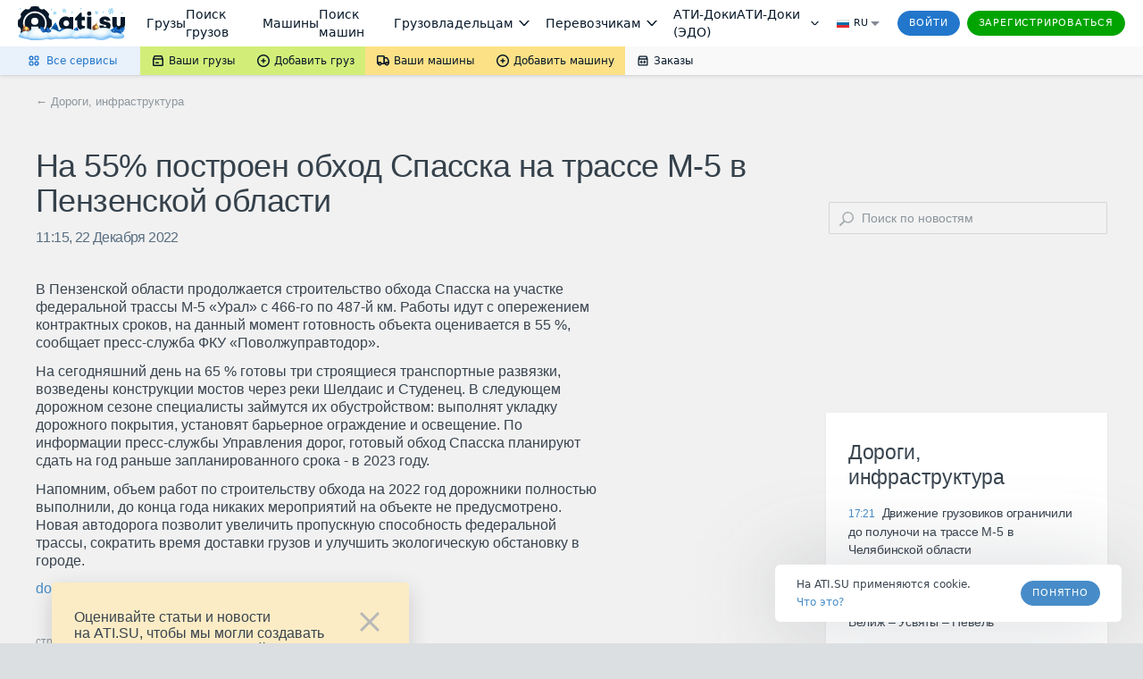

--- FILE ---
content_type: application/javascript; charset=utf-8
request_url: https://files.ati.su/static/tm-widgets/bundle.js
body_size: 6931
content:
!function(){"use strict";function t(){}function e(t){return t()}function n(){return Object.create(null)}function r(t){t.forEach(e)}function i(t){return"function"==typeof t}function o(t,e){return t!=t?e==e:t!==e||t&&"object"==typeof t||"function"==typeof t}let a,s;function l(t,e){return a||(a=document.createElement("a")),a.href=e,t===a.href}function c(t,e){t.appendChild(e)}function d(t,e,n){t.insertBefore(e,n||null)}function u(t){t.parentNode&&t.parentNode.removeChild(t)}function m(t){return document.createElement(t)}function f(t){return document.createElementNS("http://www.w3.org/2000/svg",t)}function p(t){return document.createTextNode(t)}function h(){return p(" ")}function $(t,e,n,r){return t.addEventListener(e,n,r),()=>t.removeEventListener(e,n,r)}function g(t,e,n){null==n?t.removeAttribute(e):t.getAttribute(e)!==n&&t.setAttribute(e,n)}function v(t,e){e=""+e,t.data!==e&&(t.data=e)}function w(t,e,n){t.classList[n?"add":"remove"](e)}function y(t){s=t}function _(t){(function(){if(!s)throw new Error("Function called outside component initialization");return s})().$$.on_mount.push(t)}const k=[],x=[];let b=[];const C=[],T=Promise.resolve();let E=!1;function S(t){b.push(t)}const q=new Set;let A=0;function F(){if(0!==A)return;const t=s;do{try{for(;A<k.length;){const t=k[A];A++,y(t),j(t.$$)}}catch(t){throw k.length=0,A=0,t}for(y(null),k.length=0,A=0;x.length;)x.pop()();for(let t=0;t<b.length;t+=1){const e=b[t];q.has(e)||(q.add(e),e())}b.length=0}while(k.length);for(;C.length;)C.pop()();E=!1,q.clear(),y(t)}function j(t){if(null!==t.fragment){t.update(),r(t.before_update);const e=t.dirty;t.dirty=[-1],t.fragment&&t.fragment.p(t.ctx,e),t.after_update.forEach(S)}}const V=new Set;let H;function W(){H={r:0,c:[],p:H}}function M(){H.r||r(H.c),H=H.p}function O(t,e){t&&t.i&&(V.delete(t),t.i(e))}function P(t,e,n,r){if(t&&t.o){if(V.has(t))return;V.add(t),H.c.push(()=>{V.delete(t),r&&(n&&t.d(1),r())}),t.o(e)}else r&&r()}function I(t){t&&t.c()}function N(t,n,o,a){const{fragment:s,after_update:l}=t.$$;s&&s.m(n,o),a||S(()=>{const n=t.$$.on_mount.map(e).filter(i);t.$$.on_destroy?t.$$.on_destroy.push(...n):r(n),t.$$.on_mount=[]}),l.forEach(S)}function L(t,e){const n=t.$$;null!==n.fragment&&(!function(t){const e=[],n=[];b.forEach(r=>-1===t.indexOf(r)?e.push(r):n.push(r)),n.forEach(t=>t()),b=e}(n.after_update),r(n.on_destroy),n.fragment&&n.fragment.d(e),n.on_destroy=n.fragment=null,n.ctx=[])}function R(t,e){-1===t.$$.dirty[0]&&(k.push(t),E||(E=!0,T.then(F)),t.$$.dirty.fill(0)),t.$$.dirty[e/31|0]|=1<<e%31}function z(e,i,o,a,l,c,d,m=[-1]){const f=s;y(e);const p=e.$$={fragment:null,ctx:[],props:c,update:t,not_equal:l,bound:n(),on_mount:[],on_destroy:[],on_disconnect:[],before_update:[],after_update:[],context:new Map(i.context||(f?f.$$.context:[])),callbacks:n(),dirty:m,skip_bound:!1,root:i.target||f.$$.root};d&&d(p.root);let h=!1;if(p.ctx=o?o(e,i.props||{},(t,n,...r)=>{const i=r.length?r[0]:n;return p.ctx&&l(p.ctx[t],p.ctx[t]=i)&&(!p.skip_bound&&p.bound[t]&&p.bound[t](i),h&&R(e,t)),n}):[],p.update(),h=!0,r(p.before_update),p.fragment=!!a&&a(p.ctx),i.target){if(i.hydrate){const t=function(t){return Array.from(t.childNodes)}(i.target);p.fragment&&p.fragment.l(t),t.forEach(u)}else p.fragment&&p.fragment.c();i.intro&&O(e.$$.fragment),N(e,i.target,i.anchor,i.customElement),F()}y(f)}class B{$destroy(){L(this,1),this.$destroy=t}$on(e,n){if(!i(n))return t;const r=this.$$.callbacks[e]||(this.$$.callbacks[e]=[]);return r.push(n),()=>{const t=r.indexOf(n);-1!==t&&r.splice(t,1)}}$set(t){var e;this.$$set&&(e=t,0!==Object.keys(e).length)&&(this.$$.skip_bound=!0,this.$$set(t),this.$$.skip_bound=!1)}}const Z=/^\/en\//,U=()=>{let t=(t=>{const e=document.cookie&&document.cookie.match(new RegExp(`(?:^|; )${t.replace(/([\\.$?*|{}\\(\\)\\[\]\\\\/\\+^])/g,"\\$1")}=([^;]*)`));return e?decodeURIComponent(e[1]):null})("uicult2");return Z.test(window.location.pathname)&&(t="en"),t};var D={ru:{hour:"в час",day:"в день",shift:"за смену",contract:"договорная",km:"км",workingHours:"м.ч.",ton:"т",meter:"м",year:"г",rub:"руб",addAdvert:"Добавить объявление",free:"бесплатно",truckmarket:"Тракмаркет",rent:"Аренда",and:"и",sale:"продажа",ofTransport:"транспорта",ofSpecialMachinery:"спецтехники",allAds:"Все объявления"},en:{hour:"per hour",day:"per day",shift:"per shift",contract:"negotiable",km:"km",workingHours:"e.h.",ton:"t",meter:"m",year:"y",rub:"rub",addAdvert:"Add new",free:"for free",truckmarket:"Truckmarket",rent:"Rent",and:"and",sale:"sale",ofTransport:"of vehicles",ofSpecialMachinery:"special machinery",allAds:"All advertisements"}}[U()||"ru"];const J={host:"tm."+("undefined"==typeof window?"ati.su":window.atiEnv?window.atiEnv.baseDomain:window.location&&window.location.hostname.split(".").slice(-2).join(".")),cardPaddingRight:26,cardWidth:248,withWidgetColumn:332,withFourCards:1070,withThreeCards:796,withTwoCards:522,periodTypes:{hour:D.hour,day:D.day,shift:D.shift,contract:D.contract},mdImgPrefix:"md_",smImgPrefix:"sm_",utm:"?utm_medium=tmwidget"},K={advert_item:{blade_width:12,brand:{id:99,name:"КамАЗ asda sdasdasd",name_eng:"KamAZ"},model:{model:"65115 asda sd sd sdasdasdasd asdasd asddsad asd asdasd"},central_oil_management:!0,computer:!0,conditioner:!0,drive_type:"1",engine_power:1,engine_preheater:!0,engine_type:"1",engine_volume:1,fuel_consumption_100:11,fully_weight:12,gearbox_type:"1",gov_num:"222222222222",ground_pressure:12,is_new:!1,max_blade_position_height:12,max_cutting_depth:12,max_loosening_depth:12,max_speed:11,right_side_helm:!0,tank_volume:11,tanks_count:1,tracks_width:12,traction_class:"15",vin:"222222222",wheel_formula:"1",working_hours:1111,year:1111,volume:30,capacity:95,mileage:9500},url:"/sale/truck/avia/a-20f-a214a21fdv712-181/1589288314",photo_url:"/files/photos/2020/06/04/2397625/dbjs128d.jpg",price:10300800,currency:"rub",period_type:"contract"},G=-1!==window.location.host.indexOf("localhost"),Q={ru:{million:"млн",thous:"тыс"},en:{million:"mln",thous:"thous"}},X=U()||"ru",Y=(t,e)=>{const n=parseInt(t,10);let r=[];if(n>=1e6){let t=n/1e6;t=parseFloat(t.toFixed(1)),r=[""+t.toString().replace(".",","),`${Q[X].million}. ${e}`]}else if(n>=1e5){let t=n/1e3;t=parseFloat(t.toFixed(0)),t>=1e3?(t=parseFloat((t/1e3).toFixed(1)),r=[""+t.toString().replace(".",","),`${Q[X].million}. ${e}`]):r=[""+t.toString().replace(".",","),`${Q[X].thous}. ${e}`]}else if(n>=1e4){let t=n/1e3;t=parseFloat(t.toFixed(1)),r=[""+t.toString().replace(".",","),`${Q[X].thous}. ${e}`]}else if(n>=1e3){r=[n.toString().split("").map((t,e)=>0===e?t+" ":t).join(""),e]}else r=[""+n,e];return r};function tt(t){let e,n,r,i,o,a=D.ton+"";return{c(){e=m("span"),n=p(t[10]),r=h(),i=p(a),o=p(".,"),g(e,"class","param svelte-1q3il0f")},m(t,a){d(t,e,a),c(e,n),c(e,r),c(e,i),c(e,o)},p(t,e){1024&e&&v(n,t[10])},d(t){t&&u(e)}}}function et(t){let e,n,r,i,o,a,s=D.meter+"";return{c(){e=m("span"),n=p(t[9]),r=h(),i=p(s),o=m("sup"),o.textContent="3",a=p(","),g(e,"class","param svelte-1q3il0f")},m(t,s){d(t,e,s),c(e,n),c(e,r),c(e,i),c(e,o),c(e,a)},p(t,e){512&e&&v(n,t[9])},d(t){t&&u(e)}}}function nt(t){let e,n,r,i,o,a,s=D.year+"",l=t[4]||0===t[4]||t[3]||0===t[3]?",":"";return{c(){e=m("span"),n=p(t[8]),r=h(),i=p(s),o=p("."),a=p(l),g(e,"class","param svelte-1q3il0f")},m(t,s){d(t,e,s),c(e,n),c(e,r),c(e,i),c(e,o),c(e,a)},p(t,e){256&e&&v(n,t[8]),24&e&&l!==(l=t[4]||0===t[4]||t[3]||0===t[3]?",":"")&&v(a,l)},d(t){t&&u(e)}}}function rt(t){let e,n,r,i;return{c(){e=m("span"),n=p(t[3]),r=h(),i=p(t[5]),g(e,"class","param svelte-1q3il0f")},m(t,o){d(t,e,o),c(e,n),c(e,r),c(e,i)},p(t,e){8&e&&v(n,t[3]),32&e&&v(i,t[5])},d(t){t&&u(e)}}}function it(t){let e,n,r,i;return{c(){e=m("span"),n=p(t[4]),r=h(),i=p(t[6]),g(e,"class","param svelte-1q3il0f")},m(t,o){d(t,e,o),c(e,n),c(e,r),c(e,i)},p(t,e){16&e&&v(n,t[4]),64&e&&v(i,t[6])},d(t){t&&u(e)}}}function ot(t){let e,n,r,i,o,a="rub"===t[11]?D.rub+".":t[11]+".",s=(t[7]&&"/"+t[7]||"")+"";return{c(){e=m("b"),n=p(t[12]),r=h(),i=p(a),o=p(s)},m(t,a){d(t,e,a),c(e,n),d(t,r,a),d(t,i,a),d(t,o,a)},p(t,e){4096&e&&v(n,t[12]),2048&e&&a!==(a="rub"===t[11]?D.rub+".":t[11]+".")&&v(i,a),128&e&&s!==(s=(t[7]&&"/"+t[7]||"")+"")&&v(o,s)},d(t){t&&u(e),t&&u(r),t&&u(i),t&&u(o)}}}function at(e){let n,r,i,o,a,s,f,y,_,k,x,b,C,T,E,S,q,A,F,j=(e[10]||0===e[10])&&tt(e),V=(e[9]||0===e[9])&&et(e),H=e[8]&&nt(e);function W(t,e){return t[4]||0===t[4]?it:t[3]||0===t[3]?rt:void 0}let M=W(e),O=M&&M(e),P=(e[12]||0===e[12])&&ot(e);return{c(){n=m("div"),r=m("img"),o=h(),a=m("div"),s=m("div"),f=p(e[2]),y=h(),_=m("div"),j&&j.c(),k=h(),V&&V.c(),x=h(),H&&H.c(),b=h(),O&&O.c(),C=h(),T=m("div"),E=p(e[1]),S=h(),q=m("div"),P&&P.c(),l(r.src,i=e[14])||g(r,"src",i),g(r,"alt","Truckmarket"),g(r,"class","svelte-1q3il0f"),g(s,"class","truck-name svelte-1q3il0f"),w(s,"en-truck-name",!e[15]),g(_,"class","truck-parameters svelte-1q3il0f"),g(T,"class","city svelte-1q3il0f"),g(q,"class","price svelte-1q3il0f"),g(a,"class","parameters-container svelte-1q3il0f"),g(n,"class","full-card svelte-1q3il0f"),w(n,"vertical-widget",e[0])},m(t,i){d(t,n,i),c(n,r),c(n,o),c(n,a),c(a,s),c(s,f),c(a,y),c(a,_),j&&j.m(_,null),c(_,k),V&&V.m(_,null),c(_,x),H&&H.m(_,null),c(_,b),O&&O.m(_,null),c(a,C),c(a,T),c(T,E),c(a,S),c(a,q),P&&P.m(q,null),A||(F=$(n,"click",e[17]),A=!0)},p(t,[e]){16384&e&&!l(r.src,i=t[14])&&g(r,"src",i),4&e&&v(f,t[2]),t[10]||0===t[10]?j?j.p(t,e):(j=tt(t),j.c(),j.m(_,k)):j&&(j.d(1),j=null),t[9]||0===t[9]?V?V.p(t,e):(V=et(t),V.c(),V.m(_,x)):V&&(V.d(1),V=null),t[8]?H?H.p(t,e):(H=nt(t),H.c(),H.m(_,b)):H&&(H.d(1),H=null),M===(M=W(t))&&O?O.p(t,e):(O&&O.d(1),O=M&&M(t),O&&(O.c(),O.m(_,null))),2&e&&v(E,t[1]),t[12]||0===t[12]?P?P.p(t,e):(P=ot(t),P.c(),P.m(q,null)):P&&(P.d(1),P=null),1&e&&w(n,"vertical-widget",t[0])},i:t,o:t,d(t){t&&u(n),j&&j.d(),V&&V.d(),H&&H.d(),O&&O.d(),P&&P.d(),A=!1,F()}}}function st(t,e,n){let r,i,o,a,s,l,c,d,u,m,f,p,h,$,{advert:g}=e,{isVerticalWidget:v=!1}=e;const w="ru"===U();"road_train"===g.advert_item_type&&(g.advert_item=g.advert_items[0].transport);let y=g.photo_url.split("/"),_=(v?J.smImgPrefix:J.mdImgPrefix)+y.slice(-1)[0],k=y.slice(0,-1).concat(_).join("/");return t.$$set=t=>{"advert"in t&&n(16,g=t.advert),"isVerticalWidget"in t&&n(0,v=t.isVerticalWidget)},t.$$.update=()=>{if(65536&t.$$.dirty&&n(2,r=w?`${g.advert_item.brand.name} ${g.advert_item.model.model}`:g.advert_item.brand.name_eng),65536&t.$$.dirty&&n(13,o=g.url),65536&t.$$.dirty&&n(12,a=g.price&&(t=>(""+t).split("").reverse().map((t,e)=>e%3?t:t+" ").reverse().join(""))(g.price)),65536&t.$$.dirty&&n(11,s=g.currency),65536&t.$$.dirty&&n(10,l=g.advert_item.capacity),65536&t.$$.dirty&&n(9,c=g.advert_item.volume),65536&t.$$.dirty&&n(8,d=g.advert_item.year),65536&t.$$.dirty&&n(4,u=g.advert_item.mileage),65536&t.$$.dirty&&n(3,f=g.advert_item.working_hours),65536&t.$$.dirty&&n(7,h=g.period_type?J.periodTypes[g.period_type]:null),65536&t.$$.dirty&&n(1,$=g.city_verbose),16&t.$$.dirty&&u){const[t,e]=Y(u,D.km);n(4,u=t),n(6,m=e)}if(8&t.$$.dirty&&f){const[t,e]=Y(f,D.workingHours);n(3,f=t),n(5,p=e)}4&t.$$.dirty&&r.length>28&&n(2,r=r.slice(0,25)+"..."),2&t.$$.dirty&&$.length>28&&n(1,$=$.slice(0,25)+"...")},n(14,i=`https://${J.host}${k}`),n(6,m=D.km),n(5,p=D.workingHours),[v,$,r,f,u,p,m,h,d,c,l,s,a,o,i,w,g,()=>window.open(`https://${J.host}${o}${J.utm}`,"_blank")]}class lt extends B{constructor(t){super(),z(this,t,st,at,o,{advert:16,isVerticalWidget:0})}}function ct(e){let n,r;return{c(){n=m("a"),r=p(e[0]),g(n,"href",e[1]),g(n,"class","tm-link svelte-1o8blp6"),g(n,"target","_blank"),w(n,"tm-black-link",e[2])},m(t,e){d(t,n,e),c(n,r)},p(t,[e]){1&e&&v(r,t[0]),2&e&&g(n,"href",t[1]),4&e&&w(n,"tm-black-link",t[2])},i:t,o:t,d(t){t&&u(n)}}}function dt(t,e,n){let{name:r=""}=e,{href:i=""}=e,{black:o=!1}=e;return t.$$set=t=>{"name"in t&&n(0,r=t.name),"href"in t&&n(1,i=t.href),"black"in t&&n(2,o=t.black)},[r,i,o]}class ut extends B{constructor(t){super(),z(this,t,dt,ct,o,{name:0,href:1,black:2})}}function mt(e){let n,r;return{c(){n=m("span"),r=p(e[0]),g(n,"class","badge svelte-ufegt0")},m(t,e){d(t,n,e),c(n,r)},p(t,[e]){1&e&&v(r,t[0])},i:t,o:t,d(t){t&&u(n)}}}function ft(t,e,n){let{text:r=""}=e;return t.$$set=t=>{"text"in t&&n(0,r=t.text)},[r]}class pt extends B{constructor(t){super(),z(this,t,ft,mt,o,{text:0})}}function ht(t){let e,n,r,i,o,a,s,l,p,$;return p=new ut({props:{name:D.addAdvert,href:t[0]}}),{c(){e=m("div"),n=m("a"),r=f("svg"),i=f("path"),o=h(),a=m("div"),s=m("span"),s.textContent=""+D.free,l=h(),I(p.$$.fragment),g(i,"fill-rule","evenodd"),g(i,"clip-rule","evenodd"),g(i,"d","M17.0235 12.9859V11.0141H12.9859V6.97653H11.0141V11.0141H6.97653V12.9859H11.0141V17.0235H12.9859V12.9859H17.0235ZM12 2C14.7543 2 17.1095 2.97808 19.0657 4.93427C21.0219 6.89046 22 9.24568 22 12C22 14.7543 21.0219 17.1095 19.0657 19.0657C17.1095 21.0219 14.7543 22 12 22C9.24568 22 6.89046 21.0219 4.93427 19.0657C2.97808 17.1095 2 14.7543 2 12C2 9.24568 2.97808 6.89046 4.93427 4.93427C6.89046 2.97808 9.24568 2 12 2Z"),g(i,"fill","var(--glz-color-primary-tone-1)"),g(r,"width","24"),g(r,"height","24"),g(r,"viewBox","0 0 24 24"),g(r,"fill","none"),g(r,"xmlns","http://www.w3.org/2000/svg"),g(r,"class","svelte-xoear8"),g(n,"href",t[0]),g(n,"target","blank"),g(n,"class","icon-link svelte-xoear8"),g(s,"class","sub-text svelte-xoear8"),g(a,"class","text-container svelte-xoear8"),g(e,"class","add-button svelte-xoear8"),w(e,"two-cards",t[1])},m(t,u){d(t,e,u),c(e,n),c(n,r),c(r,i),c(e,o),c(e,a),c(a,s),c(a,l),N(p,a,null),$=!0},p(t,[r]){(!$||1&r)&&g(n,"href",t[0]);const i={};1&r&&(i.href=t[0]),p.$set(i),(!$||2&r)&&w(e,"two-cards",t[1])},i(t){$||(O(p.$$.fragment,t),$=!0)},o(t){P(p.$$.fragment,t),$=!1},d(t){t&&u(e),L(p)}}}function $t(t,e,n){let{href:r=""}=e,{isTwoCards:i=!1}=e;return t.$$set=t=>{"href"in t&&n(0,r=t.href),"isTwoCards"in t&&n(1,i=t.isTwoCards)},[r,i]}class gt extends B{constructor(t){super(),z(this,t,$t,ht,o,{href:0,isTwoCards:1})}}function vt(e){let n,r,i,o,a;return{c(){n=m("div"),r=m("span"),i=p(e[0]),g(r,"class","text svelte-nkutdx"),g(n,"class","more-button svelte-nkutdx")},m(t,s){d(t,n,s),c(n,r),c(r,i),o||(a=$(n,"click",e[2]),o=!0)},p(t,[e]){1&e&&v(i,t[0])},i:t,o:t,d(t){t&&u(n),o=!1,a()}}}function wt(t,e,n){let{text:r=""}=e,{href:i=""}=e;return t.$$set=t=>{"text"in t&&n(0,r=t.text),"href"in t&&n(1,i=t.href)},[r,i,()=>window.open(i,"_blank")]}class yt extends B{constructor(t){super(),z(this,t,wt,vt,o,{text:0,href:1})}}function _t(t,e,n){const r=t.slice();return r[9]=e[n],r}function kt(e){let n;return{c(){n=m("div"),n.textContent=""+D.truckmarket,g(n,"class","tm-title svelte-tmri3m")},m(t,e){d(t,n,e)},p:t,d(t){t&&u(n)}}}function xt(t){let e,n,r;return n=new pt({props:{text:"new"}}),{c(){e=m("div"),I(n.$$.fragment),g(e,"class","badge-container svelte-tmri3m")},m(t,i){d(t,e,i),N(n,e,null),r=!0},i(t){r||(O(n.$$.fragment,t),r=!0)},o(t){P(n.$$.fragment,t),r=!1},d(t){t&&u(e),L(n)}}}function bt(t){let e,n;return e=new gt({props:{href:`https://${J.host}/cabinet/form${J.utm}`,isTwoCards:t[3]}}),{c(){I(e.$$.fragment)},m(t,r){N(e,t,r),n=!0},p(t,n){const r={};8&n&&(r.isTwoCards=t[3]),e.$set(r)},i(t){n||(O(e.$$.fragment,t),n=!0)},o(t){P(e.$$.fragment,t),n=!1},d(t){L(e,t)}}}function Ct(t){let e,n,r,i;return n=new lt({props:{advert:t[9],isVerticalWidget:t[2]}}),{c(){e=m("div"),I(n.$$.fragment),r=h(),g(e,"class","card-container svelte-tmri3m")},m(t,o){d(t,e,o),N(n,e,null),c(e,r),i=!0},p(t,e){const r={};1&e&&(r.advert=t[9]),4&e&&(r.isVerticalWidget=t[2]),n.$set(r)},i(t){i||(O(n.$$.fragment,t),i=!0)},o(t){P(n.$$.fragment,t),i=!1},d(t){t&&u(e),L(n)}}}function Tt(t){let e,n,r,i,o,a,s,l,f,$,v,y,_,k,x,b,C,T,E,S,q,A,F,j,V=D.and+"",H=D.ofTransport+"",R=D.and+"",z=D.ofSpecialMachinery+"",B=t[2]&&kt();s=new ut({props:{name:D.rent,href:`https://${J.host}/trucks/rent${J.utm}`,black:!0}}),v=new ut({props:{name:D.sale,href:`https://${J.host}/trucks${J.utm}`,black:!0}});let Z=!t[2]&&xt(),U=!t[2]&&bt(t),K=t[0],G=[];for(let e=0;e<K.length;e+=1)G[e]=Ct(_t(t,K,e));const Q=t=>P(G[t],1,1,()=>{G[t]=null});return F=new yt({props:{text:D.allAds,href:`https://${J.host}/trucks${J.utm}`}}),{c(){e=m("div"),n=m("div"),r=m("div"),B&&B.c(),i=h(),o=m("div"),a=m("div"),I(s.$$.fragment),l=h(),f=p(V),$=p(" "),I(v.$$.fragment),y=h(),_=p(H),k=h(),x=p(R),b=p(" "),C=p(z),T=h(),Z&&Z.c(),E=h(),U&&U.c(),S=h(),q=m("div");for(let t=0;t<G.length;t+=1)G[t].c();A=h(),I(F.$$.fragment),g(a,"class","text svelte-tmri3m"),g(o,"class","header svelte-tmri3m"),g(r,"class","header-block svelte-tmri3m"),g(q,"class","cards-container svelte-tmri3m"),g(n,"class","truckmarket-widget svelte-tmri3m"),w(n,"four-cards",t[5]),w(n,"three-cards",t[4]),w(n,"two-cards",t[3]),w(n,"vertical-widget",t[2]),w(n,"empty-widget",t[1]),g(e,"data-app","truckmarket-widget"),g(e,"class","widget-container "+t[6]+" svelte-tmri3m")},m(t,u){d(t,e,u),c(e,n),c(n,r),B&&B.m(r,null),c(r,i),c(r,o),c(o,a),N(s,a,null),c(a,l),c(a,f),c(a,$),N(v,a,null),c(a,y),c(a,_),c(a,k),c(a,x),c(a,b),c(a,C),c(o,T),Z&&Z.m(o,null),c(r,E),U&&U.m(r,null),c(n,S),c(n,q);for(let t=0;t<G.length;t+=1)G[t]&&G[t].m(q,null);c(n,A),N(F,n,null),j=!0},p(t,[e]){if(t[2]?B?B.p(t,e):(B=kt(),B.c(),B.m(r,i)):B&&(B.d(1),B=null),t[2]?Z&&(W(),P(Z,1,1,()=>{Z=null}),M()):Z?4&e&&O(Z,1):(Z=xt(),Z.c(),O(Z,1),Z.m(o,null)),t[2]?U&&(W(),P(U,1,1,()=>{U=null}),M()):U?(U.p(t,e),4&e&&O(U,1)):(U=bt(t),U.c(),O(U,1),U.m(r,null)),5&e){let n;for(K=t[0],n=0;n<K.length;n+=1){const r=_t(t,K,n);G[n]?(G[n].p(r,e),O(G[n],1)):(G[n]=Ct(r),G[n].c(),O(G[n],1),G[n].m(q,null))}for(W(),n=K.length;n<G.length;n+=1)Q(n);M()}(!j||32&e)&&w(n,"four-cards",t[5]),(!j||16&e)&&w(n,"three-cards",t[4]),(!j||8&e)&&w(n,"two-cards",t[3]),(!j||4&e)&&w(n,"vertical-widget",t[2]),(!j||2&e)&&w(n,"empty-widget",t[1])},i(t){if(!j){O(s.$$.fragment,t),O(v.$$.fragment,t),O(Z),O(U);for(let t=0;t<K.length;t+=1)O(G[t]);O(F.$$.fragment,t),j=!0}},o(t){P(s.$$.fragment,t),P(v.$$.fragment,t),P(Z),P(U),G=G.filter(Boolean);for(let t=0;t<G.length;t+=1)P(G[t]);P(F.$$.fragment,t),j=!1},d(t){t&&u(e),B&&B.d(),L(s),L(v),Z&&Z.d(),U&&U.d(),function(t,e){for(let n=0;n<t.length;n+=1)t[n]&&t[n].d(e)}(G,t),L(F)}}}function Et(t,e,n){let r,i,o,a,s,l,c=[],d="tm"+Math.floor(1e6*Math.random()).toString(16),u=()=>{const t=document.querySelector("."+d);t&&n(7,l=t.offsetWidth||0)};return _(async()=>{window.addEventListener("resize",u),u(),n(0,c=await(async(t=4)=>{let e;const n=await fetch(`https://${J.host}/public/api/v1/transports/widget`,{method:"POST",body:JSON.stringify({count:t}),headers:{"Content-Type":"application/json;charset=UTF-8",Accept:"application/json, text/plain, */*"},credentials:"include"}).catch(()=>G?[K,K,K,K]:[]);if(!n.ok)return G?[K,K,K,K]:[];e=(await n.json()).result.adverts.slice(0,t);return e})(4))}),t.$$.update=()=>{128&t.$$.dirty&&n(5,r=l>=J.withFourCards),128&t.$$.dirty&&n(4,i=l<J.withFourCards&&l>=J.withThreeCards),128&t.$$.dirty&&n(3,o=l<J.withThreeCards&&l>=J.withTwoCards),128&t.$$.dirty&&n(2,a=l<J.withTwoCards&&l>0),129&t.$$.dirty&&n(1,s=c&&0===c.length||0===l)},[c,s,a,o,i,r,d,l]}class St extends B{constructor(t){super(),z(this,t,Et,Tt,o,{})}}window.renderTmWidget=(t="tm-widget")=>{document.querySelectorAll("."+t).forEach(t=>{t.innerHTML="",new St({target:t})})}}();
//# sourceMappingURL=bundle.js.map


--- FILE ---
content_type: image/svg+xml
request_url: https://news.ati.su/assets/img/fire.svg
body_size: 151
content:
<svg xmlns="http://www.w3.org/2000/svg" viewBox="0 0 13 16"><path fill="#d0011b" d="M7.6.5C9 1.7 10.1 3.1 11 4.7c.8 1.6 1.2 3.4 1.2 5.3 0 1.5-.6 2.9-1.7 4s-2.4 1.7-4 1.7-2.9-.6-4-1.7S.8 11.6.8 10c0-2.4.8-4.5 2.3-6.3V4c0 .7.2 1.4.7 1.9s1.1.8 1.8.8 1.3-.2 1.7-.7.7-1.1.7-1.9c0-.4 0-1-.1-1.5l-.3-1.4V.5zM6.3 13.4c1 0 1.8-.3 2.4-1 .7-.7 1-1.5 1-2.4 0-1-.1-1.9-.4-2.9C8.6 8 7.5 8.6 6 8.9c-1.3.3-2 1-2 2.2 0 .6.2 1.1.7 1.6.4.5 1 .7 1.6.7z"/></svg>

--- FILE ---
content_type: application/javascript; charset=utf-8
request_url: https://files.ati.su/static/ab-static/gotoregpopup.js
body_size: 1436
content:
function showGoToRegPopup(headerText, contentText, btnText, btnLink){
    if (document.querySelector('#GoToRegPopup')) {
        return;
    }
    var width  = window.innerWidth || document.documentElement.clientWidth || 
    document.body.clientWidth;
    if (width > 890) {
        var block = document.createElement('div');
        block.id = "GoToRegPopup";
        block.style.transition = '1s';
        block.style.minHeight = '300px';
        block.style.width = '388px';
        block.style.position = 'fixed';
        block.style.bottom = '115px';
        block.style.right = '-600px';
        block.style.background = 'white';
        block.style.borderRadius = '5px';
        block.style.boxShadow = 'rgba(0, 0, 0, 0.2) 0px 1px 15px 5px';
        block.style.backgroundImage = 'url(https://files.ati.su/static/ab-static/gotoreg.png)';
        block.style.backgroundSize = '100% auto';
        block.style.backgroundPosition = 'top center';
        block.style.backgroundRepeat = 'no-repeat';
        block.style.padding = '128px 24px 24px';
        block.style.boxSizing = 'border-box';
        block.style.zIndex = '90000';

        var closeBtn = document.createElement('button');
        closeBtn.className = 'glz-close glz-popup-close';
        closeBtn.style.top = '15px';
        closeBtn.style.right = '15px';
        closeBtn.onclick = function(){
            block.style.right='-500px';
            setTimeout(function(){
                block.parentNode.removeChild(block);
            }, 1000);
            set_cookie('gotoreg', 'show', 1);
        }
        block.append(closeBtn);

        var popupHeader = document.createElement('p');
        popupHeader.className = 'glz-h glz-is-size-5 glz-is-bold';
        popupHeader.innerHTML = headerText;
        block.append(popupHeader);

        var popupText = document.createElement('p');
        popupText.className = 'glz-p glz-is-size-3';
        popupText.innerHTML = contentText;
        block.append(popupText);

        var popupBtn = document.createElement('a');
        popupBtn.className = 'glz-button glz-is-small glz-is-primary';
        popupBtn.innerText = btnText;
        popupBtn.target = '_blank';
        popupBtn.href = btnLink;
        popupBtn.style.marginTop = '24px';
        block.append(popupBtn);
        
        document.body.append(block);
        setTimeout(function(){
            document.querySelector('#GoToRegPopup').style.right='25px';
        }, 1000);
    }
}

var regPopupDict = {
    'loads.ati.su': {
        'header': 'Бесплатно зарегистрируйтесь на&nbsp;ATI.SU всего за&nbsp;2&nbsp;минуты',
        'content': 'Вы сразу сможете увидеть контакты грузовладельцев и&nbsp;ставки более 30%&nbsp;грузов, выставлять свои машины, оформлять заказы и&nbsp;пользоваться электронным документооборотом ATI.SU.',
        'btnLink': 'https://id.ati.su/register?utm_source=reg_popup&registerpopup=loads'
    },
    'trucks.ati.su': {
        'header': 'Бесплатно зарегистрируйтесь на&nbsp;ATI.SU всего за&nbsp;2&nbsp;минуты',
        'content': 'Получите мгновенный доступ к&nbsp;полным данным и&nbsp;контактам более 20%&nbsp;перевозчиков, размещайте свои грузы и&nbsp;оформляйте заказы в&nbsp;несколько кликов.',
        'btnLink': 'https://id.ati.su/register?utm_source=reg_popup&registerpopup=trucks'
    },
    'news.ati.su': {
        'header': 'Бесплатно зарегистрируйтесь на&nbsp;ATI.SU всего за&nbsp;2&nbsp;минуты',
        'content': 'ATI.SU — биржа грузоперевозок и&nbsp;крупнейшая экосистема сервисов для&nbsp;транспортной логистики в&nbsp;России и&nbsp;СНГ.<br/><br/>Ежедневно более 350&nbsp;000 грузов и&nbsp;100&nbsp;000 машин от&nbsp;более чем&nbsp;400&nbsp;000 компаний.',
        'btnLink': 'https://id.ati.su/register?utm_source=reg_popup&registerpopup=news'
    },
    'zen.ati.su': {
        'header': 'Бесплатно зарегистрируйтесь на&nbsp;ATI.SU всего за&nbsp;2&nbsp;минуты',
        'content': 'ATI.SU — биржа грузоперевозок и&nbsp;крупнейшая экосистема сервисов для&nbsp;транспортной логистики в&nbsp;России и&nbsp;СНГ.<br/><br/>Ежедневно более 350&nbsp;000 грузов и&nbsp;100&nbsp;000 машин от&nbsp;более чем&nbsp;400&nbsp;000 компаний.',
        'btnLink': 'https://id.ati.su/register?utm_source=reg_popup&registerpopup=zen'
    }
}

function getWidth() {
    return Math.max(
        document.body.scrollWidth,
        document.documentElement.scrollWidth,
        document.body.offsetWidth,
        document.documentElement.offsetWidth,
        document.documentElement.clientWidth
    );
}

try {
if (window && window.atiUser && !window.atiUser.is_user && ['loads.ati.su', 'trucks.ati.su', 'news.ati.su', 'zen.ati.su'].indexOf(window.location.host) !== -1 && getWidth() > 890 && !getCookie('gotoreg')) {
    setTimeout(function(){
        var header = regPopupDict[window.location.host]['header'];
        var content = regPopupDict[window.location.host]['content'];
        var btnText = 'Зарегистрироваться';
        var btnLink = regPopupDict[window.location.host]['btnLink'];
        showGoToRegPopup(header, content, btnText, btnLink);
        ym(51678,'reachGoal','gotoregpopupshow');
    }, 7000);
}
} catch (err) {
    console.log('gotoreg popup error');
}

--- FILE ---
content_type: application/javascript
request_url: https://yastatic.net/share2/share.js
body_size: 39054
content:
!function(){var e={4636:function(e,t){"use strict";Object.defineProperty(t,"__esModule",{value:!0}),t["default"]=void 0;t["default"]={metrika:{id:26812653},defaults:{hooks:{onready:function(){},onshare:function(){},onClosePopup:function(){}},theme:{bare:!1,curtain:!1,forceCurtain:!1,copy:"last",lang:"ru",limit:!1,nonce:"",moreButtonType:"",popupPosition:"inner",popupDirection:"bottom",colorScheme:"normal",shape:"normal",services:"vkontakte,twitter",messengerContacts:!1,size:"m",useLinks:!1,direction:"horizontal"},i18n:{az:{shareButton:"Paylaşmaq",copyLink:"Əlaqə",linkCopied:"Keçid köçürüldü",otherServices:"Digər",pressToCopy:"Press ctrl+C and Enter to copy",sendToMessenger:"Yandex.Messencerə göndərmək"},be:{shareButton:"Падзяліцца",copyLink:"Cпасылка",linkCopied:"Спасылка скапіявана",otherServices:"Іншыя",pressToCopy:"Press ctrl+C and Enter to copy",sendToMessenger:"Адправіць у Яндекс.Мэсэнджар"},en:{shareButton:"Share",copyLink:"Copy link",linkCopied:"Link copied",otherServices:"Other",pressToCopy:"Press ctrl+C and Enter to copy",sendToMessenger:"Send to Yandex.Messenger"},hy:{shareButton:"Կիսվել",copyLink:"Հղում",linkCopied:"Հղումը պատճենվել է",otherServices:"Այլ",pressToCopy:"Press ctrl+C and Enter to copy",sendToMessenger:"Ուղարկել Yandex.Messenger-ին"},ka:{shareButton:"გაზიარება",copyLink:"ბმული",linkCopied:"Ბმული დაკოპირებულია",otherServices:"სხვა",pressToCopy:"Press ctrl+C and Enter to copy",sendToMessenger:"Yandex.Messenger-ში გაგზავნა"},kk:{shareButton:"Бөлісу",copyLink:"Сілтеме",linkCopied:"Сілтеме көшірілді",otherServices:"Басқа",pressToCopy:"Көшіру үшін ctrl+С және enter-ды басыңыз",sendToMessenger:"Яндекс.Мессенджерге жіберу"},ro:{shareButton:"Distribuie",copyLink:"Link",linkCopied:"Link copiat",otherServices:"Altele",pressToCopy:"Press ctrl+C and Enter to copy",sendToMessenger:"Send to Yandex.Messenger"},ru:{shareButton:"Поделиться",copyLink:"Скопировать ссылку",linkCopied:"Ссылка скопирована",otherServices:"Другие",pressToCopy:"Чтобы скопировать, нажмите ctrl+С и enter",sendToMessenger:"Отправить в Яндекс.Мессенджер"},tr:{shareButton:"Paylaş",copyLink:"Bağlantı",linkCopied:"Bağlantı kopyalandı",otherServices:"Diğer",pressToCopy:"Press ctrl+C and Enter to copy",sendToMessenger:"Yandex.Messenger'a gönder"},tt:{shareButton:"Уртаклашу",copyLink:"Сылтама",linkCopied:"Сылтама күчереп алынды",otherServices:"Башкалар",pressToCopy:"Press ctrl+C and Enter to copy",sendToMessenger:"Яндекс.Мессенджерга җибәрү"},uk:{shareButton:"Поділитися",copyLink:"Посилання",linkCopied:"Посилання скопійовано",otherServices:"Інші",pressToCopy:"Press ctrl+C and Enter to copy",sendToMessenger:"Надіслати в Яндекс.Месенджер"},uz:{shareButton:"Ulashish",copyLink:"Havoladan nusxa olish",linkCopied:"Havola nusxalandi",otherServices:"Boshqalar",pressToCopy:"Nusxa olish uchun ctrl+С va enter tugmalarini bosing",sendToMessenger:"Yandex.Messengerga yuborish"}},content:{template:"default",description:"",image:"",title:window.document.title,url:window.location.href},contentByService:{},asPopup:!1}}},4141:function(e,t,o){"use strict";var r;function n(e){return n="function"==typeof Symbol&&"symbol"==typeof Symbol.iterator?function(e){return typeof e}:function(e){return e&&"function"==typeof Symbol&&e.constructor===Symbol&&e!==Symbol.prototype?"symbol":typeof e},n(e)}!function(a){var i="block",s="blockMod",c="elem",l="elemMod",p="[a-zA-Z0-9]+(?:-[a-zA-Z0-9]+)*",_={origin:{delims:{elem:"__",mod:{name:"_",val:"_"}},wordPattern:p},"two-dashes":{delims:{elem:"__",mod:{name:"--",val:"_"}},wordPattern:p}},u={};function h(e){var t=function(e){if(e||(e={}),"string"==typeof e){var t=_[e];if(!t)throw new Error("The `"+e+"` naming is unknown.");return t}var o=_.origin,r=o.delims,n=r.mod,a=e.mod||r.mod;return{delims:{elem:e.elem||r.elem,mod:"string"==typeof a?{name:a,val:a}:{name:a.name||n.name,val:a.val||a.name||n.val}},wordPattern:e.wordPattern||o.wordPattern}}(e),o=JSON.stringify(t);if(u[o])return u[o];var r=t.delims,n=function(e,t){var o="("+t+")",r="(?:"+e.elem+"("+t+"))?",n="(?:"+e.mod.name+"("+t+"))?",a="(?:"+e.mod.val+"("+t+"))?",i=n+a;return new RegExp("^"+o+i+"$|^"+o+r+i+"$")}(r,t.wordPattern);function a(e){var t=n.exec(e);if(!t)return undefined;var o={block:t[1]||t[4]},r=t[5],a=t[2]||t[6];if(r&&(o.elem=r),a){var i=t[3]||t[7];o.modName=a,o.modVal=i||!0}return o}function p(e){if("string"==typeof e&&(e=a(e)),!e||!e.block)return undefined;var t=e.modName,o=t&&(e.modVal||!e.hasOwnProperty("modVal"));if(e.elem){if(o)return l;if(!t)return c}return o?s:t?void 0:i}var h={validate:function(e){return n.test(e)},typeOf:p,isBlock:function(e){return p(e)===i},isBlockMod:function(e){return p(e)===s},isElem:function(e){return p(e)===c},isElemMod:function(e){return p(e)===l},parse:a,stringify:function(e){if(!e||!e.block)return undefined;var t=e.block;if(e.elem&&(t+=r.elem+e.elem),e.modName){var o=e.modVal;!o&&0!==o&&e.hasOwnProperty("modVal")||(t+=r.mod.name+e.modName),o&&!0!==o&&(t+=r.mod.val+o)}return t},elemDelim:r.elem,modDelim:r.mod.name,modValDelim:r.mod.val};return u[o]=h,h}var d=h();["validate","typeOf","isBlock","isBlockMod","isElem","isElemMod","parse","stringify","elemDelim","modDelim","modValDelim"].forEach((function(e){h[e]=d[e]})),"object"===n(t)&&(e.exports=h),"object"===("undefined"==typeof modules?"undefined":n(modules))&&modules.define("bem-naming",(function(e){e(h)})),r=function(e,t,o){o.exports=h}.call(t,o,t,e),r===undefined||(e.exports=r),!1&&(a.bemNaming=h)}("undefined"!=typeof window?window:global)},1091:function(e){"use strict";function t(e){return t="function"==typeof Symbol&&"symbol"==typeof Symbol.iterator?function(e){return typeof e}:function(e){return e&&"function"==typeof Symbol&&e.constructor===Symbol&&e!==Symbol.prototype?"symbol":typeof e},t(e)}var o=function(){function e(){this._shortTags={};for(var e=0;e<o.length;e++)this._shortTags[o[e]]=1;this._optJsAttrName="onclick",this._optJsAttrIsJs=!0,this._optJsCls="i-bem",this._optJsElem=!0,this._optEscapeContent=!0,this._optNobaseMods=!1,this._optDelimElem="__",this._optDelimMod="_"}e.prototype={toHtml:function(e){this._buf="",this._html(e);var t=this._buf;return delete this._buf,t},_html:function(e){var o,s,c;if(!1!==e&&null!=e)if("object"!==t(e))this._buf+=this._optEscapeContent?r(e):e;else if(Array.isArray(e))for(o=0,s=e.length;o<s;o++)!1!==(c=e[o])&&null!=c&&this._html(c);else{if(e.toHtml){var l=e.toHtml.call(this,e)||"";return void(this._buf+=l)}var p=!1!==e.bem;if("undefined"!=typeof e.tag&&!e.tag)return void(e.html?this._buf+=e.html:this._html(e.content));e.mix&&!Array.isArray(e.mix)&&(e.mix=[e.mix]);var _,u,h,d="",y="",m=!1;if(_=e.attrs)for(o in _)!0===(u=_[o])?y+=" "+o:!1!==u&&null!==u&&u!==undefined&&(y+=" "+o+'="'+n(u)+'"');if(p){var f=e.block+(e.elem?this._optDelimElem+e.elem:"");e.block&&(d=i(e,f,null,this._optNobaseMods,this._optDelimMod),e.js&&((h={})[f]=!0===e.js?{}:e.js));var g=this._optJsCls&&(this._optJsElem||!e.elem),v=e.mix;if(v&&v.length)for(o=0,s=v.length;o<s;o++){var b=v[o];if(b&&!1!==b.bem){var k=b.block||e.block||"",w=b.elem||(b.block?null:e.block&&e.elem),x=k+(w?this._optDelimElem+w:"");k&&(d+=i(b,x,f,this._optNobaseMods,this._optDelimMod),b.js&&((h=h||{})[x]=!0===b.js?{}:b.js,m=!0,g||(g=k&&this._optJsCls&&(this._optJsElem||!w))))}}if(h){g&&(d+=" "+this._optJsCls);var z=m||!0!==e.js?a(JSON.stringify(h)):'{"'+f+'":{}}';y+=" "+(e.jsAttr||this._optJsAttrName)+"='"+(this._optJsAttrIsJs?"return "+z:z)+"'"}}e.cls&&(d=(d?d+" ":"")+n(e.cls).trim());var M=e.tag||"div";this._buf+="<"+M+(d?' class="'+d+'"':"")+(y||""),this._shortTags[M]?this._buf+="/>":(this._buf+=">",e.html?this._buf+=e.html:this._html(e.content),this._buf+="</"+M+">")}}};var o="area base br col command embed hr img input keygen link menuitem meta param source track wbr".split(" "),r=e.prototype.xmlEscape=function(e){return(e+"").replace(/&/g,"&amp;").replace(/</g,"&lt;").replace(/>/g,"&gt;")},n=e.prototype.attrEscape=function(e){return(e+"").replace(/&/g,"&amp;").replace(/"/g,"&quot;")},a=e.prototype.jsAttrEscape=function(e){return(e+"").replace(/&/g,"&amp;").replace(/'/g,"&#39;")},i=function(e,t,o,r,n){var a,i,s,c="";if(o!==t&&(o&&(c+=" "),c+=t),a=e.elem&&e.elemMods||e.mods)for(s in a)((i=a[s])||0===i)&&(c+=" "+(r?n:t+n)+s+(!0===i?"":n+i));return c};return e}();e.exports=o},9289:function(e,t){"use strict";function o(e){if(Array.isArray(e)){for(var t=0,o=Array(e.length);t<e.length;t++)o[t]=e[t];return o}return Array.from(e)}Object.defineProperty(t,"__esModule",{value:!0}),t.enableBodyScroll=t.disableBodyScroll=t.clearAllBodyScrollLocks=void 0;var r=!1;if("undefined"!=typeof window){var n={get passive(){return r=!0,undefined}};window.addEventListener("testPassive",null,n),window.removeEventListener("testPassive",null,n)}var a="undefined"!=typeof window&&window.navigator&&window.navigator.platform&&(/iP(ad|hone|od)/.test(window.navigator.platform)||"MacIntel"===window.navigator.platform&&window.navigator.maxTouchPoints>1),i=[],s=!1,c=-1,l=void 0,p=void 0,_=function(e){return i.some((function(t){return!(!t.options.allowTouchMove||!t.options.allowTouchMove(e))}))},u=function(e){var t=e||window.event;return!!_(t.target)||(t.touches.length>1||(t.preventDefault&&t.preventDefault(),!1))},h=function(){setTimeout((function(){p!==undefined&&(document.body.style.paddingRight=p,p=undefined),l!==undefined&&(document.body.style.overflow=l,l=undefined)}))};t.disableBodyScroll=function(e,t){if(a){if(!e)return void console.error("disableBodyScroll unsuccessful - targetElement must be provided when calling disableBodyScroll on IOS devices.");if(e&&!i.some((function(t){return t.targetElement===e}))){var n={targetElement:e,options:t||{}};i=[].concat(o(i),[n]),e.ontouchstart=function(e){1===e.targetTouches.length&&(c=e.targetTouches[0].clientY)},e.ontouchmove=function(t){1===t.targetTouches.length&&function(e,t){var o=e.targetTouches[0].clientY-c;!_(e.target)&&(t&&0===t.scrollTop&&o>0||function(e){return!!e&&e.scrollHeight-e.scrollTop<=e.clientHeight}(t)&&o<0?u(e):e.stopPropagation())}(t,e)},s||(document.addEventListener("touchmove",u,r?{passive:!1}:undefined),s=!0)}}else{!function(e){setTimeout((function(){if(p===undefined){var t=!!e&&!0===e.reserveScrollBarGap,o=window.innerWidth-document.documentElement.clientWidth;t&&o>0&&(p=document.body.style.paddingRight,document.body.style.paddingRight=o+"px")}l===undefined&&(l=document.body.style.overflow,document.body.style.overflow="hidden")}))}(t);var h={targetElement:e,options:t||{}};i=[].concat(o(i),[h])}},t.clearAllBodyScrollLocks=function(){a?(i.forEach((function(e){e.targetElement.ontouchstart=null,e.targetElement.ontouchmove=null})),s&&(document.removeEventListener("touchmove",u,r?{passive:!1}:undefined),s=!1),i=[],c=-1):(h(),i=[])},t.enableBodyScroll=function(e){if(a){if(!e)return void console.error("enableBodyScroll unsuccessful - targetElement must be provided when calling enableBodyScroll on IOS devices.");e.ontouchstart=null,e.ontouchmove=null,i=i.filter((function(t){return t.targetElement!==e})),s&&0===i.length&&(document.removeEventListener("touchmove",u,r?{passive:!1}:undefined),s=!1)}else(i=i.filter((function(t){return t.targetElement!==e}))).length||h()}},4912:function(e){"use strict";function t(e){return t="function"==typeof Symbol&&"symbol"==typeof Symbol.iterator?function(e){return typeof e}:function(e){return e&&"function"==typeof Symbol&&e.constructor===Symbol&&e!==Symbol.prototype?"symbol":typeof e},t(e)}var o=Object.prototype.hasOwnProperty,r=Object.prototype.toString,n=Object.defineProperty,a=Object.getOwnPropertyDescriptor,i=function(e){return"function"==typeof Array.isArray?Array.isArray(e):"[object Array]"===r.call(e)},s=function(e){if(!e||"[object Object]"!==r.call(e))return!1;var t,n=o.call(e,"constructor"),a=e.constructor&&e.constructor.prototype&&o.call(e.constructor.prototype,"isPrototypeOf");if(e.constructor&&!n&&!a)return!1;for(t in e);return void 0===t||o.call(e,t)},c=function(e,t){n&&"__proto__"===t.name?n(e,t.name,{enumerable:!0,configurable:!0,value:t.newValue,writable:!0}):e[t.name]=t.newValue},l=function(e,t){if("__proto__"===t){if(!o.call(e,t))return;if(a)return a(e,t).value}return e[t]};e.exports=function p(){var e,o,r,n,a,_,u=arguments[0],h=1,d=arguments.length,y=!1;for("boolean"==typeof u&&(y=u,u=arguments[1]||{},h=2),(null==u||"object"!==t(u)&&"function"!=typeof u)&&(u={});h<d;++h)if(null!=(e=arguments[h]))for(o in e)r=l(u,o),u!==(n=l(e,o))&&(y&&n&&(s(n)||(a=i(n)))?(a?(a=!1,_=r&&i(r)?r:[]):_=r&&s(r)?r:{},c(u,{name:o,newValue:p(y,_,n)})):void 0!==n&&c(u,{name:o,newValue:n}));return u}},1979:function(e,t,o){"use strict";var r=o(9129),n=o(9047),a=o(3486),i=o(4786),s=o(6444);function c(e){var t=-1,o=null==e?0:e.length;for(this.clear();++t<o;){var r=e[t];this.set(r[0],r[1])}}c.prototype.clear=r,c.prototype["delete"]=n,c.prototype.get=a,c.prototype.has=i,c.prototype.set=s,e.exports=c},2768:function(e,t,o){"use strict";var r=o(3708),n=o(6993),a=o(286),i=o(8878),s=o(9743);function c(e){var t=-1,o=null==e?0:e.length;for(this.clear();++t<o;){var r=e[t];this.set(r[0],r[1])}}c.prototype.clear=r,c.prototype["delete"]=n,c.prototype.get=a,c.prototype.has=i,c.prototype.set=s,e.exports=c},4804:function(e,t,o){"use strict";var r=o(3203)(o(4362),"Map");e.exports=r},8423:function(e,t,o){"use strict";var r=o(6977),n=o(7474),a=o(727),i=o(3653),s=o(6140);function c(e){var t=-1,o=null==e?0:e.length;for(this.clear();++t<o;){var r=e[t];this.set(r[0],r[1])}}c.prototype.clear=r,c.prototype["delete"]=n,c.prototype.get=a,c.prototype.has=i,c.prototype.set=s,e.exports=c},2773:function(e,t,o){"use strict";var r=o(4362).Symbol;e.exports=r},9258:function(e){"use strict";e.exports=function(e,t){for(var o=-1,r=null==e?0:e.length,n=Array(r);++o<r;)n[o]=t(e[o],o,e);return n}},879:function(e,t,o){"use strict";var r=o(5515),n=o(7950),a=Object.prototype.hasOwnProperty;e.exports=function(e,t,o){var i=e[t];a.call(e,t)&&n(i,o)&&(o!==undefined||t in e)||r(e,t,o)}},6213:function(e,t,o){"use strict";var r=o(7950);e.exports=function(e,t){for(var o=e.length;o--;)if(r(e[o][0],t))return o;return-1}},5515:function(e,t,o){"use strict";var r=o(6255);e.exports=function(e,t,o){"__proto__"==t&&r?r(e,t,{configurable:!0,enumerable:!0,value:o,writable:!0}):e[t]=o}},5974:function(e,t,o){"use strict";var r=o(6883),n=o(7102);e.exports=function(e,t){for(var o=0,a=(t=r(t,e)).length;null!=e&&o<a;)e=e[n(t[o++])];return o&&o==a?e:undefined}},1185:function(e,t,o){"use strict";var r=o(2773),n=o(3888),a=o(2299),i=r?r.toStringTag:undefined;e.exports=function(e){return null==e?e===undefined?"[object Undefined]":"[object Null]":i&&i in Object(e)?n(e):a(e)}},4106:function(e,t,o){"use strict";var r=o(3626),n=o(9249),a=o(71),i=o(1214),s=/^\[object .+?Constructor\]$/,c=Function.prototype,l=Object.prototype,p=c.toString,_=l.hasOwnProperty,u=RegExp("^"+p.call(_).replace(/[\\^$.*+?()[\]{}|]/g,"\\$&").replace(/hasOwnProperty|(function).*?(?=\\\()| for .+?(?=\\\])/g,"$1.*?")+"$");e.exports=function(e){return!(!a(e)||n(e))&&(r(e)?u:s).test(i(e))}},9199:function(e,t,o){"use strict";var r=o(879),n=o(6883),a=o(4782),i=o(71),s=o(7102);e.exports=function(e,t,o,c){if(!i(e))return e;for(var l=-1,p=(t=n(t,e)).length,_=p-1,u=e;null!=u&&++l<p;){var h=s(t[l]),d=o;if("__proto__"===h||"constructor"===h||"prototype"===h)return e;if(l!=_){var y=u[h];(d=c?c(y,h,u):undefined)===undefined&&(d=i(y)?y:a(t[l+1])?[]:{})}r(u,h,d),u=u[h]}return e}},8257:function(e,t,o){"use strict";var r=o(2773),n=o(9258),a=o(3670),i=o(4655),s=r?r.prototype:undefined,c=s?s.toString:undefined;e.exports=function l(e){if("string"==typeof e)return e;if(a(e))return n(e,l)+"";if(i(e))return c?c.call(e):"";var t=e+"";return"0"==t&&1/e==-Infinity?"-0":t}},6883:function(e,t,o){"use strict";var r=o(3670),n=o(837),a=o(376),i=o(2049);e.exports=function(e,t){return r(e)?e:n(e,t)?[e]:a(i(e))}},1741:function(e,t,o){"use strict";var r=o(4362)["__core-js_shared__"];e.exports=r},6255:function(e,t,o){"use strict";var r=o(3203),n=function(){try{var e=r(Object,"defineProperty");return e({},"",{}),e}catch(t){}}();e.exports=n},8556:function(e){"use strict";function t(e){return t="function"==typeof Symbol&&"symbol"==typeof Symbol.iterator?function(e){return typeof e}:function(e){return e&&"function"==typeof Symbol&&e.constructor===Symbol&&e!==Symbol.prototype?"symbol":typeof e},t(e)}var o="object"==("undefined"==typeof global?"undefined":t(global))&&global&&global.Object===Object&&global;e.exports=o},404:function(e,t,o){"use strict";var r=o(4480);e.exports=function(e,t){var o=e.__data__;return r(t)?o["string"==typeof t?"string":"hash"]:o.map}},3203:function(e,t,o){"use strict";var r=o(4106),n=o(7338);e.exports=function(e,t){var o=n(e,t);return r(o)?o:undefined}},3888:function(e,t,o){"use strict";var r=o(2773),n=Object.prototype,a=n.hasOwnProperty,i=n.toString,s=r?r.toStringTag:undefined;e.exports=function(e){var t=a.call(e,s),o=e[s];try{e[s]=undefined;var r=!0}catch(c){}var n=i.call(e);return r&&(t?e[s]=o:delete e[s]),n}},7338:function(e){"use strict";e.exports=function(e,t){return null==e?undefined:e[t]}},9129:function(e,t,o){"use strict";var r=o(6326);e.exports=function(){this.__data__=r?r(null):{},this.size=0}},9047:function(e){"use strict";e.exports=function(e){var t=this.has(e)&&delete this.__data__[e];return this.size-=t?1:0,t}},3486:function(e,t,o){"use strict";var r=o(6326),n=Object.prototype.hasOwnProperty;e.exports=function(e){var t=this.__data__;if(r){var o=t[e];return"__lodash_hash_undefined__"===o?undefined:o}return n.call(t,e)?t[e]:undefined}},4786:function(e,t,o){"use strict";var r=o(6326),n=Object.prototype.hasOwnProperty;e.exports=function(e){var t=this.__data__;return r?t[e]!==undefined:n.call(t,e)}},6444:function(e,t,o){"use strict";var r=o(6326);e.exports=function(e,t){var o=this.__data__;return this.size+=this.has(e)?0:1,o[e]=r&&t===undefined?"__lodash_hash_undefined__":t,this}},4782:function(e){"use strict";function t(e){return t="function"==typeof Symbol&&"symbol"==typeof Symbol.iterator?function(e){return typeof e}:function(e){return e&&"function"==typeof Symbol&&e.constructor===Symbol&&e!==Symbol.prototype?"symbol":typeof e},t(e)}var o=/^(?:0|[1-9]\d*)$/;e.exports=function(e,r){var n=t(e);return!!(r=null==r?9007199254740991:r)&&("number"==n||"symbol"!=n&&o.test(e))&&e>-1&&e%1==0&&e<r}},837:function(e,t,o){"use strict";function r(e){return r="function"==typeof Symbol&&"symbol"==typeof Symbol.iterator?function(e){return typeof e}:function(e){return e&&"function"==typeof Symbol&&e.constructor===Symbol&&e!==Symbol.prototype?"symbol":typeof e},r(e)}var n=o(3670),a=o(4655),i=/\.|\[(?:[^[\]]*|(["'])(?:(?!\1)[^\\]|\\.)*?\1)\]/,s=/^\w*$/;e.exports=function(e,t){if(n(e))return!1;var o=r(e);return!("number"!=o&&"symbol"!=o&&"boolean"!=o&&null!=e&&!a(e))||(s.test(e)||!i.test(e)||null!=t&&e in Object(t))}},4480:function(e){"use strict";function t(e){return t="function"==typeof Symbol&&"symbol"==typeof Symbol.iterator?function(e){return typeof e}:function(e){return e&&"function"==typeof Symbol&&e.constructor===Symbol&&e!==Symbol.prototype?"symbol":typeof e},t(e)}e.exports=function(e){var o=t(e);return"string"==o||"number"==o||"symbol"==o||"boolean"==o?"__proto__"!==e:null===e}},9249:function(e,t,o){"use strict";var r,n=o(1741),a=(r=/[^.]+$/.exec(n&&n.keys&&n.keys.IE_PROTO||""))?"Symbol(src)_1."+r:"";e.exports=function(e){return!!a&&a in e}},3708:function(e){"use strict";e.exports=function(){this.__data__=[],this.size=0}},6993:function(e,t,o){"use strict";var r=o(6213),n=Array.prototype.splice;e.exports=function(e){var t=this.__data__,o=r(t,e);return!(o<0)&&(o==t.length-1?t.pop():n.call(t,o,1),--this.size,!0)}},286:function(e,t,o){"use strict";var r=o(6213);e.exports=function(e){var t=this.__data__,o=r(t,e);return o<0?undefined:t[o][1]}},8878:function(e,t,o){"use strict";var r=o(6213);e.exports=function(e){return r(this.__data__,e)>-1}},9743:function(e,t,o){"use strict";var r=o(6213);e.exports=function(e,t){var o=this.__data__,n=r(o,e);return n<0?(++this.size,o.push([e,t])):o[n][1]=t,this}},6977:function(e,t,o){"use strict";var r=o(1979),n=o(2768),a=o(4804);e.exports=function(){this.size=0,this.__data__={hash:new r,map:new(a||n),string:new r}}},7474:function(e,t,o){"use strict";var r=o(404);e.exports=function(e){var t=r(this,e)["delete"](e);return this.size-=t?1:0,t}},727:function(e,t,o){"use strict";var r=o(404);e.exports=function(e){return r(this,e).get(e)}},3653:function(e,t,o){"use strict";var r=o(404);e.exports=function(e){return r(this,e).has(e)}},6140:function(e,t,o){"use strict";var r=o(404);e.exports=function(e,t){var o=r(this,e),n=o.size;return o.set(e,t),this.size+=o.size==n?0:1,this}},5933:function(e,t,o){"use strict";var r=o(104);e.exports=function(e){var t=r(e,(function(e){return 500===o.size&&o.clear(),e})),o=t.cache;return t}},6326:function(e,t,o){"use strict";var r=o(3203)(Object,"create");e.exports=r},2299:function(e){"use strict";var t=Object.prototype.toString;e.exports=function(e){return t.call(e)}},4362:function(e,t,o){"use strict";function r(e){return r="function"==typeof Symbol&&"symbol"==typeof Symbol.iterator?function(e){return typeof e}:function(e){return e&&"function"==typeof Symbol&&e.constructor===Symbol&&e!==Symbol.prototype?"symbol":typeof e},r(e)}var n=o(8556),a="object"==("undefined"==typeof self?"undefined":r(self))&&self&&self.Object===Object&&self,i=n||a||Function("return this")();e.exports=i},376:function(e,t,o){"use strict";var r=o(5933),n=/[^.[\]]+|\[(?:(-?\d+(?:\.\d+)?)|(["'])((?:(?!\2)[^\\]|\\.)*?)\2)\]|(?=(?:\.|\[\])(?:\.|\[\]|$))/g,a=/\\(\\)?/g,i=r((function(e){var t=[];return 46===e.charCodeAt(0)&&t.push(""),e.replace(n,(function(e,o,r,n){t.push(r?n.replace(a,"$1"):o||e)})),t}));e.exports=i},7102:function(e,t,o){"use strict";var r=o(4655);e.exports=function(e){if("string"==typeof e||r(e))return e;var t=e+"";return"0"==t&&1/e==-Infinity?"-0":t}},1214:function(e){"use strict";var t=Function.prototype.toString;e.exports=function(e){if(null!=e){try{return t.call(e)}catch(o){}try{return e+""}catch(o){}}return""}},7950:function(e){"use strict";e.exports=function(e,t){return e===t||e!=e&&t!=t}},643:function(e,t,o){"use strict";var r=o(5974);e.exports=function(e,t,o){var n=null==e?undefined:r(e,t);return n===undefined?o:n}},3670:function(e){"use strict";var t=Array.isArray;e.exports=t},3626:function(e,t,o){"use strict";var r=o(1185),n=o(71);e.exports=function(e){if(!n(e))return!1;var t=r(e);return"[object Function]"==t||"[object GeneratorFunction]"==t||"[object AsyncFunction]"==t||"[object Proxy]"==t}},71:function(e){"use strict";function t(e){return t="function"==typeof Symbol&&"symbol"==typeof Symbol.iterator?function(e){return typeof e}:function(e){return e&&"function"==typeof Symbol&&e.constructor===Symbol&&e!==Symbol.prototype?"symbol":typeof e},t(e)}e.exports=function(e){var o=t(e);return null!=e&&("object"==o||"function"==o)}},4939:function(e){"use strict";function t(e){return t="function"==typeof Symbol&&"symbol"==typeof Symbol.iterator?function(e){return typeof e}:function(e){return e&&"function"==typeof Symbol&&e.constructor===Symbol&&e!==Symbol.prototype?"symbol":typeof e},t(e)}e.exports=function(e){return null!=e&&"object"==t(e)}},4655:function(e,t,o){"use strict";function r(e){return r="function"==typeof Symbol&&"symbol"==typeof Symbol.iterator?function(e){return typeof e}:function(e){return e&&"function"==typeof Symbol&&e.constructor===Symbol&&e!==Symbol.prototype?"symbol":typeof e},r(e)}var n=o(1185),a=o(4939);e.exports=function(e){return"symbol"==r(e)||a(e)&&"[object Symbol]"==n(e)}},104:function(e,t,o){"use strict";var r=o(8423);function n(e,t){if("function"!=typeof e||null!=t&&"function"!=typeof t)throw new TypeError("Expected a function");var o=function a(){var o=arguments,r=t?t.apply(this,o):o[0],n=a.cache;if(n.has(r))return n.get(r);var i=e.apply(this,o);return a.cache=n.set(r,i)||n,i};return o.cache=new(n.Cache||r),o}n.Cache=r,e.exports=n},4427:function(e,t,o){"use strict";var r=o(9199);e.exports=function(e,t,o){return null==e?e:r(e,t,o)}},2049:function(e,t,o){"use strict";var r=o(8257);e.exports=function(e){return null==e?"":r(e)}},3327:function(e,t){"use strict";Object.defineProperty(t,"__esModule",{value:!0}),t["default"]=void 0;t["default"]={config:{shareUrl:{"default":{baseUrl:"https://www.blogger.com/blog-this.g",params:{t:"description",u:"url",n:"title"}}}},popupDimensions:[800,320],i18n:{az:"Blogger",be:"Blogger",en:"Blogger",hy:"Blogger",ka:"Blogger",kk:"Blogger",ro:"Blogger",ru:"Blogger",tr:"Blogger",tt:"Blogger",uk:"Blogger",uz:"Blogger"},color:"#fb8f3d"}},1138:function(e,t){"use strict";Object.defineProperty(t,"__esModule",{value:!0}),t["default"]=void 0;t["default"]={config:{shareUrl:{"default":{baseUrl:"https://www.delicious.com/save?v=5&noui&jump=close",params:{url:"url",title:"title"}}}},popupDimensions:[800,520],i18n:{az:"Delicious",be:"Delicious",en:"Delicious",hy:"Delicious",ka:"Delicious",kk:"Delicious",ro:"Delicious",ru:"Delicious",tr:"Delicious",tt:"Delicious",uk:"Delicious",uz:"Delicious"},color:"#31a9ff"}},3681:function(e,t){"use strict";Object.defineProperty(t,"__esModule",{value:!0}),t["default"]=void 0;t["default"]={config:{shareUrl:{"default":{baseUrl:"https://digg.com/submit",params:{url:"url",title:"title",bodytext:"description"}}}},popupDimensions:[800,520],i18n:{az:"Digg",be:"Digg",en:"Digg",hy:"Digg",ka:"Digg",kk:"Digg",ro:"Digg",ru:"Digg",tr:"Digg",tt:"Digg",uk:"Digg",uz:"Digg"},color:"#000"}},5935:function(e,t){"use strict";Object.defineProperty(t,"__esModule",{value:!0}),t["default"]=void 0;t["default"]={config:{shareUrl:{"default":{baseUrl:"https://www.evernote.com/clip.action",params:{title:"title",body:"description",url:"url"}}}},popupDimensions:[800,520],i18n:{az:"Evernote",be:"Evernote",en:"Evernote",hy:"Evernote",ka:"Evernote",kk:"Evernote",ro:"Evernote",ru:"Evernote",tr:"Evernote",tt:"Evernote",uk:"Evernote",uz:"Evernote"},color:"#24d666"}},9941:function(e,t){"use strict";Object.defineProperty(t,"__esModule",{value:!0}),t["default"]=void 0;t["default"]={config:{shareUrl:{"default":{baseUrl:"https://www.linkedin.com/shareArticle?mini=true",params:{url:"url",title:"title",summary:"description"}}}},popupDimensions:[800,520],i18n:{az:"LinkedIn",be:"LinkedIn",en:"LinkedIn",hy:"LinkedIn",ka:"LinkedIn",kk:"LinkedIn",ro:"LinkedIn",ru:"LinkedIn",tr:"LinkedIn",tt:"LinkedIn",uk:"LinkedIn",uz:"LinkedIn"},color:"#0083be"}},9767:function(e,t){"use strict";Object.defineProperty(t,"__esModule",{value:!0}),t["default"]=void 0;t["default"]={config:{shareUrl:{"default":{baseUrl:"https://www.livejournal.com/update.bml",params:{subject:"title",event:{options:["url","description"],separator:"\n"}}}}},popupDimensions:[800,520],i18n:{az:"LiveJournal",be:"LiveJournal",en:"LiveJournal",hy:"LiveJournal",ka:"LiveJournal",kk:"LiveJournal",ro:"LiveJournal",ru:"LiveJournal",tr:"LiveJournal",tt:"LiveJournal",uk:"LiveJournal",uz:"LiveJournal"},color:"#0d425a"}},9095:function(e,t){"use strict";Object.defineProperty(t,"__esModule",{value:!0}),t["default"]=void 0;t["default"]={config:{shareUrl:{"default":{baseUrl:"https://yandex.ru/chat",restUrl:"#/forward",params:{text:{options:["title","url"],separator:"\n"}}}}},i18n:{az:"Я.Мессенджер",be:"Я.Мессенджер",en:"Yandex.Messenger",hy:"Yandex.Messenger",ka:"Yandex.Messenger",kk:"Я.Мессенджер",ro:"Yandex.Messenger",ru:"Я.Мессенджер",tr:"Yandex.Messenger",tt:"Я.Мессенджер",uk:"Yandex.Messenger",uz:"Yandex.Messenger"},color:"#03CECE"}},3118:function(e,t){"use strict";Object.defineProperty(t,"__esModule",{value:!0}),t["default"]=void 0;t["default"]={config:{shareUrl:{"default":{baseUrl:"https://connect.mail.ru/share",params:{url:"url",title:"title",description:"description"}}}},popupDimensions:[560,400],i18n:{az:"Moy Mir",be:"Мой Мир",en:"Moi Mir",hy:"Moi Mir",ka:"Moi Mir",kk:"Мой Мир",ro:"Moi Mir",ru:"Мой Мир",tr:"Moi Mir",tt:"Мой Мир",uk:"Мой Мир",uz:"Moy Mir"},color:"#168de2"}},6578:function(e,t){"use strict";Object.defineProperty(t,"__esModule",{value:!0}),t["default"]=void 0;t["default"]={config:{shareUrl:{"default":{baseUrl:"https://connect.ok.ru/offer",params:{url:"url",title:"title",description:"description",imageUrl:"image"}}}},popupDimensions:[800,520],i18n:{az:"Odnoklassniki",be:"Одноклассники",en:"Odnoklassniki",hy:"Odnoklassniki",ka:"Odnoklasniki",kk:"Одноклассники",ro:"Odnoklassniki",ru:"Одноклассники",tr:"Odnoklasniki",tt:"Одноклассники",uk:"Однокласники",uz:"Odnoklassniki"},color:"#f70"}},7617:function(e,t){"use strict";Object.defineProperty(t,"__esModule",{value:!0}),t["default"]=void 0;t["default"]={config:{shareUrl:{"default":{baseUrl:"https://pinterest.com/pin/create/button/",params:{url:"url",media:"image",description:"title"}}}},linkAttrs:{"data-pin-do":"none"},popupDimensions:[800,520],i18n:{az:"Pinterest",be:"Pinterest",en:"Pinterest",hy:"Pinterest",ka:"Pinterest",kk:"Pinterest",ro:"Pinterest",ru:"Pinterest",tr:"Pinterest",tt:"Pinterest",uk:"Pinterest",uz:"Pinterest"},color:"#c20724"}},6435:function(e,t){"use strict";Object.defineProperty(t,"__esModule",{value:!0}),t["default"]=void 0;t["default"]={config:{shareUrl:{"default":{baseUrl:"https://getpocket.com/save",params:{url:"url",title:"title"}}}},popupDimensions:[800,520],i18n:{az:"Pocket",be:"Pocket",en:"Pocket",hy:"Pocket",ka:"Pocket",kk:"Pocket",ro:"Pocket",ru:"Pocket",tr:"Pocket",tt:"Pocket",uk:"Pocket",uz:"Pocket"},color:"#ee4056"}},8107:function(e,t){"use strict";Object.defineProperty(t,"__esModule",{value:!0}),t["default"]=void 0;t["default"]={config:{shareUrl:{"default":{baseUrl:"http://sns.qzone.qq.com/cgi-bin/qzshare/cgi_qzshare_onekey",params:{url:"url",title:"title",pics:"image"}}}},popupDimensions:[800,520],i18n:{az:"Qzone",be:"Qzone",en:"Qzone",hy:"Qzone",ka:"Qzone",kk:"Qzone",ro:"Qzone",ru:"Qzone",tr:"Qzone",tt:"Qzone",uk:"Qzone",uz:"Qzone"},color:"#f5b53c"}},3968:function(e,t){"use strict";Object.defineProperty(t,"__esModule",{value:!0}),t["default"]=void 0;t["default"]={config:{shareUrl:{"default":{baseUrl:"https://www.reddit.com/submit",params:{url:"url",title:"title"}}}},popupDimensions:[800,520],i18n:{az:"reddit",be:"reddit",en:"reddit",hy:"reddit",ka:"reddit",kk:"reddit",ro:"reddit",ru:"reddit",tr:"reddit",tt:"reddit",uk:"reddit",uz:"reddit"},color:"#ff4500"}},3189:function(e,t){"use strict";Object.defineProperty(t,"__esModule",{value:!0}),t["default"]=void 0;t["default"]={config:{shareUrl:{"default":{baseUrl:"http://widget.renren.com/dialog/share",params:{resourceUrl:"url",srcUrl:"url",title:"title",pic:"image",description:"description"}}}},popupDimensions:[800,520],i18n:{az:"Renren",be:"Renren",en:"Renren",hy:"Renren",ka:"Renren",kk:"Renren",ro:"Renren",ru:"Renren",tr:"Renren",tt:"Renren",uk:"Renren",uz:"Renren"},color:"#1760a7"}},9111:function(e,t){"use strict";Object.defineProperty(t,"__esModule",{value:!0}),t["default"]=void 0;t["default"]={config:{shareUrl:{"default":{baseUrl:"http://service.weibo.com/share/share.php?type=3",params:{url:"url",pic:"image",title:"title"}}}},popupDimensions:[800,520],i18n:{az:"Sina Weibo",be:"Sina Weibo",en:"Sina Weibo",hy:"Sina Weibo",ka:"Sina Weibo",kk:"Sina Weibo",ro:"Sina Weibo",ru:"Sina Weibo",tr:"Sina Weibo",tt:"Sina Weibo",uk:"Sina Weibo",uz:"Sina Weibo"},color:"#c53220"}},2468:function(e,t){"use strict";Object.defineProperty(t,"__esModule",{value:!0}),t["default"]=void 0;t["default"]={config:{shareUrl:{"default":{baseUrl:"https://web.skype.com/share",params:{url:"url"}}}},popupDimensions:[800,520],i18n:{az:"Skype",be:"Skype",en:"Skype",hy:"Skype",ka:"Skype",kk:"Skype",ro:"Skype",ru:"Skype",tr:"Skype",tt:"Skype",uk:"Skype",uz:"Skype"},color:"#00aff0"}},4776:function(e,t){"use strict";Object.defineProperty(t,"__esModule",{value:!0}),t["default"]=void 0;t["default"]={config:{shareUrl:{"default":{baseUrl:"https://surfingbird.ru/share",params:{url:"url",title:"title",desc:"description"}}}},popupDimensions:[500,170],i18n:{az:"Surfingbird",be:"Surfingbird",en:"Surfingbird",hy:"Surfingbird",ka:"Surfingbird",kk:"Surfingbird",ro:"Surfingbird",ru:"Surfingbird",tr:"Surfingbird",tt:"Surfingbird",uk:"Surfingbird",uz:"Surfingbird"},color:"#30baff"}},75:function(e,t){"use strict";Object.defineProperty(t,"__esModule",{value:!0}),t["default"]=void 0;t["default"]={config:{shareUrl:{"default":{baseUrl:"https://t.me/share/url",params:{url:"url",text:"title"}}}},popupDimensions:[800,520],i18n:{az:"Telegram",be:"Telegram",en:"Telegram",hy:"Telegram",ka:"Telegram",kk:"Telegram",ro:"Telegram",ru:"Telegram",tr:"Telegram",tt:"Telegram",uk:"Telegram",uz:"Telegram"},color:"#64a9dc"}},8175:function(e,t){"use strict";Object.defineProperty(t,"__esModule",{value:!0}),t["default"]=void 0;t["default"]={config:{shareUrl:{"default":{baseUrl:"http://share.v.t.qq.com/index.php?c=share&a=index",params:{url:"url",title:"title",pic:"image"}}}},popupDimensions:[800,520],i18n:{az:"Tencent Weibo",be:"Tencent Weibo",en:"Tencent Weibo",hy:"Tencent Weibo",ka:"Tencent Weibo",kk:"Tencent Weibo",ro:"Tencent Weibo",ru:"Tencent Weibo",tr:"Tencent Weibo",tt:"Tencent Weibo",uk:"Tencent Weibo",uz:"Tencent Weibo"},color:"#53a9d7"}},7210:function(e,t){"use strict";Object.defineProperty(t,"__esModule",{value:!0}),t["default"]=void 0;t["default"]={config:{shareUrl:{"default":{baseUrl:"https://www.tumblr.com/share/link",params:{url:"url",description:"description"}}}},popupDimensions:[800,520],i18n:{az:"Tumblr",be:"Tumblr",en:"Tumblr",hy:"Tumblr",ka:"Tumblr",kk:"Tumblr",ro:"Tumblr",ru:"Tumblr",tr:"Tumblr",tt:"Tumblr",uk:"Tumblr",uz:"Tumblr"},color:"#547093"}},3125:function(e,t){"use strict";Object.defineProperty(t,"__esModule",{value:!0}),t["default"]=void 0;t["default"]={config:{shareUrl:{"default":{baseUrl:"https://twitter.com/intent/tweet",params:{text:"title",url:"url",hashtags:"hashtags",via:"via"}}}},contentOptions:{hashtags:"",via:""},popupDimensions:[550,420],i18n:{az:"Twitter",be:"Twitter",en:"Twitter",hy:"Twitter",ka:"Twitter",kk:"Twitter",ro:"Twitter",ru:"Twitter",tr:"Twitter",tt:"Twitter",uk:"Twitter",uz:"Twitter"},color:"#0f1419"}},163:function(e,t){"use strict";Object.defineProperty(t,"__esModule",{value:!0}),t["default"]=void 0;t["default"]={config:{shareUrl:{"default":{baseUrl:"viber://forward",params:{text:{options:["title","url"],separator:" "}}}}},popupDimensions:[800,520],i18n:{az:"Viber",be:"Viber",en:"Viber",hy:"Viber",ka:"Viber",kk:"Viber",ro:"Viber",ru:"Viber",tr:"Viber",tt:"Viber",uk:"Viber",uz:"Viber"},color:"#7b519d"}},8699:function(e,t){"use strict";Object.defineProperty(t,"__esModule",{value:!0}),t["default"]=void 0;t["default"]={config:{shareUrl:{"default":{baseUrl:"https://vk.com/share.php",params:{url:"url",title:"title",description:"description",image:"image"}}}},popupDimensions:[550,420],i18n:{az:"VKontakte",be:"ВКонтакте",en:"VKontakte",hy:"VKontakte",ka:"VKontakte",kk:"ВКонтакте",ro:"VKontakte",ru:"ВКонтакте",tr:"VKontakte",tt:"ВКонтакте",uk:"ВКонтакті",uz:"VKontakte"},color:"#07f"}},7965:function(e,t){"use strict";Object.defineProperty(t,"__esModule",{value:!0}),t["default"]=void 0;t["default"]={config:{shareUrl:{"default":{baseUrl:"https://api.whatsapp.com/send",params:{text:{options:["title","url"],separator:" "}}}}},popupDimensions:[800,520],i18n:{az:"WhatsApp",be:"WhatsApp",en:"WhatsApp",hy:"WhatsApp",ka:"WhatsApp",kk:"WhatsApp",ro:"WhatsApp",ru:"WhatsApp",tr:"WhatsApp",tt:"WhatsApp",uk:"WhatsApp",uz:"WhatsApp"},color:"#65bc54"}},7023:function(e,t,o){"use strict";Object.defineProperty(t,"__esModule",{value:!0}),t["default"]=void 0;var r=a(o(4141)),n=a(o(3666));function a(e){return e&&e.__esModule?e:{"default":e}}var i={findInside:function(e,t){return e.querySelectorAll(".".concat(r["default"].stringify(t)))},findOutside:function(e,t){return n["default"].closest(e,r["default"].stringify(t))},getMod:function(e,t){for(var o=0,n=e.classList.length;o<n;o+=1){var a=r["default"].parse(e.classList[o]);if(a&&a.modName===t)return a.modVal}}};t["default"]=i},6177:function(e,t,o){"use strict";Object.defineProperty(t,"__esModule",{value:!0}),t.getCss=function(e){return o(5790).Z+Object.keys(e).map((function(t){var r=o(359)("./".concat(t,".svg"));return"\n.ya-share2__item_service_".concat(t," .ya-share2__badge,\n.ya-share2__item_service_").concat(t," .ya-share2__mobile-popup-badge\n{\n    background-color: ").concat(e[t].color,";\n}\n\n.ya-share2__item_service_").concat(t,' .ya-share2__icon\n{\n    background-image: url("').concat(r,'");\n}\n\n.ya-share2__container_color-scheme_whiteblack .ya-share2__item_service_').concat(t,' .ya-share2__icon\n{\n    background-image: url("').concat(r.replace(/fill='%23FFF'/i,"fill='%23000'"),'");\n}\n')})).join("")},t.loadPlugins=function(){var e=o(987);return e.keys().reduce((function(t,o){var r=o.match(/^\.\/(\w+)\.js/);return r&&(t[r[1]]=e(o)["default"]),t}),{})}},5302:function(e,t){"use strict";Object.defineProperty(t,"__esModule",{value:!0}),t["default"]=function(){var e=navigator.userAgent||navigator.vendor||window.opera;return/(android|bb\d+|meego).+mobile|avantgo|bada\/|blackberry|blazer|compal|elaine|fennec|hiptop|iemobile|ip(hone|od)|iris|kindle|lge |maemo|midp|mmp|mobile.+firefox|netfront|opera m(ob|in)i|palm( os)?|phone|p(ixi|re)\/|plucker|pocket|psp|series(4|6)0|symbian|treo|up\.(browser|link)|vodafone|wap|windows ce|xda|xiino|android|ipad|playbook|silk/i.test(e)||/1207|6310|6590|3gso|4thp|50[1-6]i|770s|802s|a wa|abac|ac(er|oo|s\-)|ai(ko|rn)|al(av|ca|co)|amoi|an(ex|ny|yw)|aptu|ar(ch|go)|as(te|us)|attw|au(di|\-m|r |s )|avan|be(ck|ll|nq)|bi(lb|rd)|bl(ac|az)|br(e|v)w|bumb|bw\-(n|u)|c55\/|capi|ccwa|cdm\-|cell|chtm|cldc|cmd\-|co(mp|nd)|craw|da(it|ll|ng)|dbte|dc\-s|devi|dica|dmob|do(c|p)o|ds(12|\-d)|el(49|ai)|em(l2|ul)|er(ic|k0)|esl8|ez([4-7]0|os|wa|ze)|fetc|fly(\-|_)|g1 u|g560|gene|gf\-5|g\-mo|go(\.w|od)|gr(ad|un)|haie|hcit|hd\-(m|p|t)|hei\-|hi(pt|ta)|hp( i|ip)|hs\-c|ht(c(\-| |_|a|g|p|s|t)|tp)|hu(aw|tc)|i\-(20|go|ma)|i230|iac( |\-|\/)|ibro|idea|ig01|ikom|im1k|inno|ipaq|iris|ja(t|v)a|jbro|jemu|jigs|kddi|keji|kgt( |\/)|klon|kpt |kwc\-|kyo(c|k)|le(no|xi)|lg( g|\/(k|l|u)|50|54|\-[a-w])|libw|lynx|m1\-w|m3ga|m50\/|ma(te|ui|xo)|mc(01|21|ca)|m\-cr|me(rc|ri)|mi(o8|oa|ts)|mmef|mo(01|02|bi|de|do|t(\-| |o|v)|zz)|mt(50|p1|v )|mwbp|mywa|n10[0-2]|n20[2-3]|n30(0|2)|n50(0|2|5)|n7(0(0|1)|10)|ne((c|m)\-|on|tf|wf|wg|wt)|nok(6|i)|nzph|o2im|op(ti|wv)|oran|owg1|p800|pan(a|d|t)|pdxg|pg(13|\-([1-8]|c))|phil|pire|pl(ay|uc)|pn\-2|po(ck|rt|se)|prox|psio|pt\-g|qa\-a|qc(07|12|21|32|60|\-[2-7]|i\-)|qtek|r380|r600|raks|rim9|ro(ve|zo)|s55\/|sa(ge|ma|mm|ms|ny|va)|sc(01|h\-|oo|p\-)|sdk\/|se(c(\-|0|1)|47|mc|nd|ri)|sgh\-|shar|sie(\-|m)|sk\-0|sl(45|id)|sm(al|ar|b3|it|t5)|so(ft|ny)|sp(01|h\-|v\-|v )|sy(01|mb)|t2(18|50)|t6(00|10|18)|ta(gt|lk)|tcl\-|tdg\-|tel(i|m)|tim\-|t\-mo|to(pl|sh)|ts(70|m\-|m3|m5)|tx\-9|up(\.b|g1|si)|utst|v400|v750|veri|vi(rg|te)|vk(40|5[0-3]|\-v)|vm40|voda|vulc|vx(52|53|60|61|70|80|81|83|85|98)|w3c(\-| )|webc|whit|wi(g |nc|nw)|wmlb|wonu|x700|yas\-|your|zeto|zte\-/i.test(e.substr(0,4))}},1102:function(e,t){"use strict";Object.defineProperty(t,"__esModule",{value:!0}),t["default"]=void 0,t.injectJs=function(e){var t=document.createElement("script");return t.src=e,t.defer=!0,document.head.appendChild(t),t},t.ready=function(e){function t(){document.removeEventListener("DOMContentLoaded",t),window.removeEventListener("load",t),e()}"complete"===document.readyState||"loading"!==document.readyState&&!document.documentElement.doScroll?e():(document.addEventListener("DOMContentLoaded",t),window.addEventListener("load",t))};var o=function(e){this._document=e};o.prototype.injectCss=function(e,t){var o,r=t.nonce,n=(o=this._document).getElementsByTagName("head")[0]||o.body,a=this._document.createElement("style");a.type="text/css",a.innerHTML=e,r&&a.setAttribute("nonce",r),n.appendChild(a)};t["default"]=o},3666:function(e,t){"use strict";Object.defineProperty(t,"__esModule",{value:!0}),t["default"]=void 0;var o={closest:function(e,t){do{if(e.classList&&e.classList.contains(t))return e}while(e=e.parentNode)},toArray:function(e){for(var t=[],o=e.length,r=0;r<o;r+=1)t.push(e[r]);return t},getTarget:function(e){return e.target||e.srcElement},remove:function(e){return e.parentNode.removeChild(e)},getRectRelativeToDocument:function(e){var t=e.getBoundingClientRect(),o=window.scrollY===undefined?document.documentElement.scrollTop:window.scrollY,r=window.scrollX===undefined?document.documentElement.scrollLeft:window.scrollX;return{top:t.top+o,left:t.left+r,width:t.width===undefined?t.right-t.left:t.width,height:t.height===undefined?t.bottom-t.top:t.height}}};t["default"]=o},1677:function(e,t,o){"use strict";Object.defineProperty(t,"__esModule",{value:!0}),t["default"]=function(e){return function(t){var o=arguments.length>1&&arguments[1]!==undefined?arguments[1]:{};return"string"==typeof t&&(t=a["default"].toArray(document.querySelectorAll(t))),Array.isArray(t)||(t=[t]),!1===o.reinit&&(t=t.filter((function(e){return!c["default"].getMod(e,"inited")}))),t.map((function(t){var a=new n["default"](t,(0,r["default"])({options:o},e));return a.isBare()||_||(p.injectCss((0,i.getCss)(e.plugins),{nonce:a.getNonce()}),_=!0),a}))}};var r=l(o(4912)),n=l(o(3788)),a=l(o(3666)),i=o(6177),s=l(o(1102)),c=l(o(7023));function l(e){return e&&e.__esModule?e:{"default":e}}var p=new s["default"](window.document),_=!1},4955:function(e,t){"use strict";Object.defineProperty(t,"__esModule",{value:!0}),t.getMessengerContacts=function(e,t){window.addEventListener("message",(function(t){var o=t.data,r=t.origin;window.location.origin===r&&"share_iframe"===o.type&&o.payload&&Array.isArray(o.payload.items)&&e(o.payload.items)})),fetch("https://api.messenger.yandex.ru/share/index.html",{credentials:"include"}).then((function(e){if(!e.ok)throw new Error("Couldn't get contacts from the Messenger");e.text().then((function(e){var o=t().contentDocument;o.open().write(e),o.close()}))}))["catch"]((function(t){console.error(t),e([])}))}},30:function(e,t,o){"use strict";Object.defineProperty(t,"__esModule",{value:!0}),t["default"]=void 0;var r=o(1102);function n(e){return n="function"==typeof Symbol&&"symbol"==typeof Symbol.iterator?function(e){return typeof e}:function(e){return e&&"function"==typeof Symbol&&e.constructor===Symbol&&e!==Symbol.prototype?"symbol":typeof e},n(e)}function a(e,t){var o=Object.keys(e);if(Object.getOwnPropertySymbols){var r=Object.getOwnPropertySymbols(e);t&&(r=r.filter((function(t){return Object.getOwnPropertyDescriptor(e,t).enumerable}))),o.push.apply(o,r)}return o}function i(e,t,o){return(t=c(t))in e?Object.defineProperty(e,t,{value:o,enumerable:!0,configurable:!0,writable:!0}):e[t]=o,e}function s(e,t){for(var o=0;o<t.length;o++){var r=t[o];r.enumerable=r.enumerable||!1,r.configurable=!0,"value"in r&&(r.writable=!0),Object.defineProperty(e,c(r.key),r)}}function c(e){var t=function(e,t){if("object"!==n(e)||null===e)return e;var o=e[Symbol.toPrimitive];if(o!==undefined){var r=o.call(e,t||"default");if("object"!==n(r))return r;throw new TypeError("@@toPrimitive must return a primitive value.")}return("string"===t?String:Number)(e)}(e,"string");return"symbol"===n(t)?t:String(t)}function l(e,t){var o=new RegExp("^https://mc\\.yandex\\.ru/metrika/".concat(e,"\\.js$")),r=new RegExp("^https://cdn\\.jsdelivr\\.net/npm/yandex-metrica-watch/".concat(e,"\\.js$"));return t.some((function(e){var t=e.src;return o.test(t)||r.test(t)}))}function p(){return window.Ya&&("Metrika"in window.Ya||"Metrika2"in window.Ya)}function _(){return Boolean(window.ym)}function u(){return Array.isArray(window.ym.a)}var h=function(){function e(t){!function(e,t){if(!(e instanceof t))throw new TypeError("Cannot call a class as a function")}(this,e),this._id=t,this.strategy={value:""},this.traceMethod=this.traceMethod.bind(this)}var t,o,n;return t=e,o=[{key:"traceMethod",value:function(e){this.strategy.value+=this.strategy.value?"/".concat(e):e}},{key:"pushCallback",value:function(e){var t="yandex_metrika_callbacks2";window[t]=window[t]||[],window[t].push(e)}},{key:"stubYm",value:function(e){var t,o=this;this.traceMethod("Metrika"===e?"h":"i"),this.ym=function(r){for(var n=arguments.length,s=new Array(n>1?n-1:0),c=1;c<n;c++)s[c-1]=arguments[c];if("init"===r){var l=window.Ya[e];t=new l(function(e){for(var t=1;t<arguments.length;t++){var o=null!=arguments[t]?arguments[t]:{};t%2?a(Object(o),!0).forEach((function(t){i(e,t,o[t])})):Object.getOwnPropertyDescriptors?Object.defineProperties(e,Object.getOwnPropertyDescriptors(o)):a(Object(o)).forEach((function(t){Object.defineProperty(e,t,Object.getOwnPropertyDescriptor(o,t))}))}return e}({id:o._id},s[0]))}else{var p;(p=t)[r].apply(p,s)}}}},{key:"injectYm",value:function(){window.ym=function(){for(var e=arguments.length,t=new Array(e),o=0;o<e;o++)t[o]=arguments[o];return window.ym.a.push(t)},window.ym.a=[],this.ym=window.ym.bind(null,this._id)}},{key:"setYmMethodForMetrika2",value:function(){this.traceMethod("n"),_()?u()?(this.traceMethod("o"),this.ym=window.ym.bind(null,this._id)):(this.traceMethod("p"),this.stubYm("Metrika2")):(this.traceMethod("q"),this.injectYm())}},{key:"injectMetrikaScript",value:function(){var e=this;this.setYmMethodForMetrika2(),this.traceMethod("r");var t=(0,r.injectJs)("https://mc.yandex.ru/metrika/tag.js");this.pushCallback((function(){e.traceMethod("s"),e.initYm(),t&&t.parentNode.removeChild(t)}))}},{key:"waitMetrikaLoading",value:function(){var e=this;this.traceMethod("j");var t=null,o=null,r=function(){if(e.traceMethod("k"),p())return e.traceMethod("l"),clearInterval(t),clearTimeout(o),e.initYm(),!0};t=setInterval(r,45),o=setTimeout((function(){r()||(e.traceMethod("m"),clearInterval(t),e.injectMetrikaScript())}),400)}},{key:"tagJsLoadingStrategy",value:function(){this.setYmMethodForMetrika2(),this.waitMetrikaLoading()}},{key:"watchJsLoadingStrategy",value:function(){this.stubYm("Metrika"),this.waitMetrikaLoading()}},{key:"hasMetrikaStrategy",value:function(){switch(!0){case window.Ya.Metrika&&!window.Ya.Metrika2:this.traceMethod("e"),this.stubYm("Metrika");break;case _()&&u():this.traceMethod("f"),this.ym=window.ym.bind(null,this._id);break;default:this.traceMethod("g"),this.stubYm("Metrika2")}this.initYm()}},{key:"init",value:function(){if(p())return this.traceMethod("a"),this.hasMetrikaStrategy();var e=Array.prototype.slice.call(document.getElementsByTagName("script"));return l("watch",e)?(this.traceMethod("b"),this.watchJsLoadingStrategy()):l("tag",e)?(this.traceMethod("c"),this.tagJsLoadingStrategy()):(this.traceMethod("d"),void this.injectMetrikaScript())}},{key:"initYm",value:function(){this.traceMethod("t"),this.ym("init",{trackLinks:!0,accurateTrackBounce:!0,params:{shareVersion:2,strategy:this.strategy.value},triggerEvent:!0})}}],o&&s(t.prototype,o),n&&s(t,n),Object.defineProperty(t,"prototype",{writable:!1}),e}();t["default"]=h},2778:function(e,t,o){"use strict";Object.defineProperty(t,"__esModule",{value:!0}),t.Storage=void 0,t.applyWhitelist=y,t.createSchema=u,t["default"]=function(e,t,o){var r=arguments.length>3&&arguments[3]!==undefined?arguments[3]:{},n=u(t,e),a=y(d(o),n),i=y(r,n);return new _(n,a,i)},t.fromDataset=d;var r=i(o(4912)),n=i(o(643)),a=i(o(4427));function i(e){return e&&e.__esModule?e:{"default":e}}function s(e){return s="function"==typeof Symbol&&"symbol"==typeof Symbol.iterator?function(e){return typeof e}:function(e){return e&&"function"==typeof Symbol&&e.constructor===Symbol&&e!==Symbol.prototype?"symbol":typeof e},s(e)}function c(e,t){return function(e){if(Array.isArray(e))return e}(e)||function(e,t){var o=null==e?null:"undefined"!=typeof Symbol&&e[Symbol.iterator]||e["@@iterator"];if(null!=o){var r,n,a,i,s=[],c=!0,l=!1;try{if(a=(o=o.call(e)).next,0===t){if(Object(o)!==o)return;c=!1}else for(;!(c=(r=a.call(o)).done)&&(s.push(r.value),s.length!==t);c=!0);}catch(e){l=!0,n=e}finally{try{if(!c&&null!=o["return"]&&(i=o["return"](),Object(i)!==i))return}finally{if(l)throw n}}return s}}(e,t)||function(e,t){if(!e)return;if("string"==typeof e)return l(e,t);var o=Object.prototype.toString.call(e).slice(8,-1);"Object"===o&&e.constructor&&(o=e.constructor.name);if("Map"===o||"Set"===o)return Array.from(e);if("Arguments"===o||/^(?:Ui|I)nt(?:8|16|32)(?:Clamped)?Array$/.test(o))return l(e,t)}(e,t)||function(){throw new TypeError("Invalid attempt to destructure non-iterable instance.\nIn order to be iterable, non-array objects must have a [Symbol.iterator]() method.")}()}function l(e,t){(null==t||t>e.length)&&(t=e.length);for(var o=0,r=new Array(t);o<t;o++)r[o]=e[o];return r}function p(e,t){for(var o=0;o<t.length;o++){var r=t[o];r.enumerable=r.enumerable||!1,r.configurable=!0,"value"in r&&(r.writable=!0),Object.defineProperty(e,(n=r.key,a=void 0,a=function(e,t){if("object"!==s(e)||null===e)return e;var o=e[Symbol.toPrimitive];if(o!==undefined){var r=o.call(e,t||"default");if("object"!==s(r))return r;throw new TypeError("@@toPrimitive must return a primitive value.")}return("string"===t?String:Number)(e)}(n,"string"),"symbol"===s(a)?a:String(a)),r)}var n,a}var _=t.Storage=function(){function e(){!function(e,t){if(!(e instanceof t))throw new TypeError("Cannot call a class as a function")}(this,e);for(var t=arguments.length,o=new Array(t),n=0;n<t;n++)o[n]=arguments[n];this._options=r["default"].apply(void 0,[!0,{}].concat(o))}var t,o,a;return t=e,(o=[{key:"merge",value:function(e){(0,r["default"])(!0,this._options,e)}},{key:"get",value:function(e,t){if(t&&e.match(/^content\./)){var o=e.replace(/^content\./,"contentByService.".concat(t,".")),r=(0,n["default"])(this._options,o);if(r!==undefined)return r}return(0,n["default"])(this._options,e)}}])&&p(t.prototype,o),a&&p(t,a),Object.defineProperty(t,"prototype",{writable:!1}),e}();function u(e,t){var o=(0,r["default"])(!0,{},e,{contentByService:{}});return Object.keys(t).forEach((function(e){var r=t[e];Object.keys(r).forEach((function(t){var n="contentByService.".concat(e,".").concat(t),i=r[t];(0,a["default"])(o,n,i)}))})),o}var h={_defaults:{group:"content",type:"string"},bare:{group:"theme",type:"boolean"},curtain:{group:"theme",type:"boolean"},forceCurtain:{group:"theme",type:"boolean"},copy:{group:"theme",type:"string"},lang:{group:"theme",type:"string"},limit:{group:"theme",type:"string"},nonce:{group:"theme",type:"string"},moreButtonType:{group:"theme",type:"string"},popupPosition:{group:"theme",type:"string"},popupDirection:{group:"theme",type:"string"},colorScheme:{group:"theme",type:"string"},shape:{group:"theme",type:"string"},services:{group:"theme",type:"string"},messengerContacts:{group:"theme",type:"boolean"},size:{group:"theme",type:"string"},direction:{group:"theme",type:"string"},useLinks:{group:"theme",type:"boolean"}};function d(e){var t={};return Object.keys(e).forEach((function(o){var r,n=c(o.split(":"),2),i=n[0],s=n[1],l=h[i]||h._defaults,p=l.group,_=function(e,t){if("boolean"===e)return t!==undefined;return t}(l.type,e[o]);if(s){if("content"!==p)return;r="contentByService.".concat(s,".").concat(i)}else r="".concat(p,".").concat(i);(0,a["default"])(t,r,_)})),t}function y(e,t){var o={};return Object.keys(e).forEach((function(r){var i=e[r];if("asPopup"===r)return(0,a["default"])(o,r,Boolean(i));if("object"===s(i)&&null!==i)if("contentByService"===r){var c=i;Object.keys(c).forEach((function(e){var r=c[e];"object"===s(i)&&null!==i&&Object.keys(r).forEach((function(i){var s=r[i],c="contentByService.".concat(e,".").concat(i);(0,n["default"])(t,"content.".concat(i))===undefined&&(0,n["default"])(t,"contentByService.".concat(e,".").concat(i))===undefined||(0,a["default"])(o,c,s)}))}))}else{var l=i;Object.keys(l).forEach((function(e){var i=l[e],s="".concat(r,".").concat(e);(0,n["default"])(t,"".concat(r,".").concat(e))!==undefined&&(0,a["default"])(o,s,i)}))}})),o}},1072:function(){},2245:function(e,t){"use strict";function o(e,t){(null==t||t>e.length)&&(t=e.length);for(var o=0,r=new Array(t);o<t;o++)r[o]=e[o];return r}Object.defineProperty(t,"__esModule",{value:!0}),t.open=function(e,t,r){var n="".concat(e).concat(Date.now()),a=(_=r,u=2,function(e){if(Array.isArray(e))return e}(_)||function(e,t){var o=null==e?null:"undefined"!=typeof Symbol&&e[Symbol.iterator]||e["@@iterator"];if(null!=o){var r,n,a,i,s=[],c=!0,l=!1;try{if(a=(o=o.call(e)).next,0===t){if(Object(o)!==o)return;c=!1}else for(;!(c=(r=a.call(o)).done)&&(s.push(r.value),s.length!==t);c=!0);}catch(e){l=!0,n=e}finally{try{if(!c&&null!=o["return"]&&(i=o["return"](),Object(i)!==i))return}finally{if(l)throw n}}return s}}(_,u)||function(e,t){if(e){if("string"==typeof e)return o(e,t);var r=Object.prototype.toString.call(e).slice(8,-1);return"Object"===r&&e.constructor&&(r=e.constructor.name),"Map"===r||"Set"===r?Array.from(e):"Arguments"===r||/^(?:Ui|I)nt(?:8|16|32)(?:Clamped)?Array$/.test(r)?o(e,t):void 0}}(_,u)||function(){throw new TypeError("Invalid attempt to destructure non-iterable instance.\nIn order to be iterable, non-array objects must have a [Symbol.iterator]() method.")}()),i=a[0],s=a[1],c={scrollbars:1,resizable:1,menubar:0,toolbar:0,status:0,left:(screen.width-i)/2,top:(screen.height-s)/2,width:i,height:s},l=Object.keys(c).map((function(e){return"".concat(e,"=").concat(c[e])})).join(","),p=window.open(t,n,l);var _,u;p&&p.focus()}},1660:function(e,t){"use strict";Object.defineProperty(t,"__esModule",{value:!0}),t.prepareServicesList=function(e,t){var n=t.limit;if(t.needExtendMessenger&&n!==undefined){e=e.slice(0);var a=r(e,(function(e){return e.toLowerCase()===o}));a!==undefined&&e.splice(a,1),e.splice(n,0,o)}return e};var o="messenger",r=function(e,t){return e.map((function(e,t){return{item:e,i:t}})).filter((function(e){var o=e.item;return t(o)})).map((function(e){return e.i}))[0]}},1186:function(e,t){"use strict";function o(e){return o="function"==typeof Symbol&&"symbol"==typeof Symbol.iterator?function(e){return typeof e}:function(e){return e&&"function"==typeof Symbol&&e.constructor===Symbol&&e!==Symbol.prototype?"symbol":typeof e},o(e)}function r(e){return Object.keys(e).map((function(t){return"".concat(encodeURIComponent(t),"=").concat(encodeURIComponent(e[t]))})).join("&")}Object.defineProperty(t,"__esModule",{value:!0}),t.buildUrl=function(e,t){var n=r(function(e,t){return Object.keys(e).reduce((function(r,n){var a=e[n];if("object"===o(a)){var i=a.options.reduce((function(e,o){var r=t[o];return r&&e.push(r),e}),[]).join(a.separator);return r[n]=i,r}var s=t[a];return s&&(r[n]=s),r}),{})}(e.params,t))+"&utm_source=share2",a=-1===e.baseUrl.indexOf("?")?"?":"&";return"".concat(e.baseUrl).concat(a).concat(n).concat(e.restUrl||"")},t.serializeParams=r},3788:function(e,t,o){"use strict";function r(e){return r="function"==typeof Symbol&&"symbol"==typeof Symbol.iterator?function(e){return typeof e}:function(e){return e&&"function"==typeof Symbol&&e.constructor===Symbol&&e!==Symbol.prototype?"symbol":typeof e},r(e)}Object.defineProperty(t,"__esModule",{value:!0}),t["default"]=void 0;var n=m(o(4141)),a=o(9289),i=o(331),s=o(1186),c=function(e,t){if(!t&&e&&e.__esModule)return e;if(null===e||"object"!=r(e)&&"function"!=typeof e)return{"default":e};var o=y(t);if(o&&o.has(e))return o.get(e);var n={__proto__:null},a=Object.defineProperty&&Object.getOwnPropertyDescriptor;for(var i in e)if("default"!==i&&Object.prototype.hasOwnProperty.call(e,i)){var s=a?Object.getOwnPropertyDescriptor(e,i):null;s&&(s.get||s.set)?Object.defineProperty(n,i,s):n[i]=e[i]}return n["default"]=e,o&&o.set(e,n),n}(o(2245)),l=m(o(7023)),p=m(o(3666)),_=m(o(2778)),u=o(1660),h=o(4955),d=m(o(5302));function y(e){if("function"!=typeof WeakMap)return null;var t=new WeakMap,o=new WeakMap;return(y=function(e){return e?o:t})(e)}function m(e){return e&&e.__esModule?e:{"default":e}}function f(e,t){for(var o=0;o<t.length;o++){var n=t[o];n.enumerable=n.enumerable||!1,n.configurable=!0,"value"in n&&(n.writable=!0),Object.defineProperty(e,(a=n.key,i=void 0,i=function(e,t){if("object"!==r(e)||null===e)return e;var o=e[Symbol.toPrimitive];if(o!==undefined){var n=o.call(e,t||"default");if("object"!==r(n))return n;throw new TypeError("@@toPrimitive must return a primitive value.")}return("string"===t?String:Number)(e)}(a,"string"),"symbol"===r(i)?i:String(i)),n)}var a,i}function g(e,t){return function(e){if(Array.isArray(e))return e}(e)||function(e,t){var o=null==e?null:"undefined"!=typeof Symbol&&e[Symbol.iterator]||e["@@iterator"];if(null!=o){var r,n,a,i,s=[],c=!0,l=!1;try{if(a=(o=o.call(e)).next,0===t){if(Object(o)!==o)return;c=!1}else for(;!(c=(r=a.call(o)).done)&&(s.push(r.value),s.length!==t);c=!0);}catch(e){l=!0,n=e}finally{try{if(!c&&null!=o["return"]&&(i=o["return"](),Object(i)!==i))return}finally{if(l)throw n}}return s}}(e,t)||v(e,t)||function(){throw new TypeError("Invalid attempt to destructure non-iterable instance.\nIn order to be iterable, non-array objects must have a [Symbol.iterator]() method.")}()}function v(e,t){if(e){if("string"==typeof e)return b(e,t);var o=Object.prototype.toString.call(e).slice(8,-1);return"Object"===o&&e.constructor&&(o=e.constructor.name),"Map"===o||"Set"===o?Array.from(e):"Arguments"===o||/^(?:Ui|I)nt(?:8|16|32)(?:Clamped)?Array$/.test(o)?b(e,t):void 0}}function b(e,t){(null==t||t>e.length)&&(t=e.length);for(var o=0,r=new Array(t);o<t;o++)r[o]=e[o];return r}var k=["ya-share2__popup_direction_top","ya-share2__popup_direction_bottom"],w=["ya-share2__popup_x-direction_left","ya-share2__popup_x-direction_right"];var x=function(e,t){var o=g(e.split("#"),2),r=o[0],n=o[1];return"".concat(r,"?").concat(t,"#").concat(n)},z=!1,M=[],S=!1;function j(e){z?e():M.push(e)}t["default"]=function(){function e(t,o){!function(e,t){if(!(e instanceof t))throw new TypeError("Cannot call a class as a function")}(this,e);var r=o.plugins,n=o.defaults,a=o.options,i=o.metrika,s=function(e){return Object.keys(e).reduce((function(t,o){var r=e[o];return r.contentOptions&&(t[o]=r.contentOptions),t}),{})}(r),c="ya-share2."+Math.random();this._params=o,this._domNode=t,this._namespace=c,this._plugins=r,this._options=(0,_["default"])(s,n,t.dataset,a);var l=this._options.get("theme.lang");this._i18n=this._options.get("i18n.".concat(l)),this._setAsPopupFlag(),this._setMobileFlag(),this._setCopyFlag(),this._initLayout(r,c),this._bindEvents(i),t.classList.add("ya-share2"),t.classList.add("ya-share2_inited"),this._options.get("hooks.onready").call(this)}var t,o,r;return t=e,(o=[{key:"_setAsPopupFlag",value:function(){this.asPopup=this._options.get("asPopup")}},{key:"_setMobileFlag",value:function(){var e=this._options.get("theme.forceCurtain"),t=this._options.get("theme.curtain");this.hasCurtain=Boolean(e||t&&(0,d["default"])())}},{key:"_setCopyFlag",value:function(){this.canCopy=Boolean(navigator.clipboard)}},{key:"_isDestroyed",value:function(){return null===this._domNode}},{key:"_updateDomLinks",value:function(){this._morePopup=l["default"].findInside(this._domNode,{block:"ya-share2",elem:"popup"})[0],this._closingCrosses=[].slice.call(l["default"].findInside(this._domNode,{block:"ya-share2",elem:"icon",modName:"closing-cross"})),this._copiedTooltip=l["default"].findInside(this._domNode,{block:"ya-share2",elem:"copied-tooltip"})[0],this._morePopup&&"outer"===this._options.get("theme.popupPosition")&&!this.asPopup&&this._createOutsidePopup()}},{key:"_destroyOutsidePopup",value:function(){document.body.removeChild(this._morePopupContainer)}},{key:"_createOutsidePopup",value:function(){this._morePopupContainer&&this._destroyOutsidePopup();var e=l["default"].findInside(this._domNode,{block:"ya-share2",elem:"container"})[0];this._morePopupContainer=document.createElement("div"),this._morePopupContainer.style.position="absolute",this._morePopupContainer.style["pointer-events"]="none",this._morePopup.style["pointer-events"]="all",this._morePopupContainer.className=e.className;var t=this._options.get("theme.limit"),o=this._options.get("theme.moreButtonType");0===parseInt(t,10)&&Boolean(o)&&this._morePopupContainer.classList.add(n["default"].stringify({block:"ya-share2",elem:"container",modName:"alone"})),this._morePopupContainer.appendChild(this._morePopup),document.body.appendChild(this._morePopupContainer)}},{key:"updateContent",value:function(e){if(this._isDestroyed())throw new Error("Could not operate on destroyed block.");this._options.merge({content:e}),this._initLayout(this._params.plugins,this._namespace)}},{key:"updateContentByService",value:function(e){if(this._isDestroyed())throw new Error("Could not operate on destroyed block.");this._options.merge({contentByService:e}),this._initLayout(this._params.plugins,this._namespace)}},{key:"destroy",value:function(){this._domNode.classList.remove("ya-share2_inited"),this._domNode.innerHTML="",this._domNode=null,this._morePopupContainer&&(p["default"].remove(this._morePopupContainer),this._morePopupContainer=null),document.body.removeEventListener("click",this._onClick),document.body.removeEventListener("touchstart",this._onTouchStart),document.body.removeEventListener("touchmove",this._onTouchMove),document.body.removeEventListener("touchend",this._onTouchEnd,{passive:!1}),document.body.removeEventListener("keydown",this._onKeydown)}},{key:"_getContentForService",value:function(e){var t=this,o=function(o){return t._options.get(o,e)},r={title:o("content.title"),description:o("content.description"),image:o("content.image"),url:o("content.url")},n=this._plugins[e].contentOptions||{};return Object.keys(n).forEach((function(e){r[e]=o("content.".concat(e))})),r}},{key:"_setMessengerContacts",value:function(e){if(0!==e.length){this.hasCurtain||(e=e.slice(0,5));var t=(0,s.serializeParams)({text:[this._options.get("content.title"),this._options.get("content.url")].join("\n")});e=e.map((function(e){var o=e.iconUrl,r=e.locationUrl,n=e.title;return{title:n,name:"messenger".concat(n.split(/\s/).join("")),iconUrl:o,location:x(r,t)}}));var o=l["default"].findInside(this._domNode,{block:"ya-share2",elem:"messenger-contacts"})[0];o&&this._templates.update(o,"messenger-contacts-list",e,i.ConstructorName.messengerContactsList);var r,n=function(e,t){var o="undefined"!=typeof Symbol&&e[Symbol.iterator]||e["@@iterator"];if(!o){if(Array.isArray(e)||(o=v(e))||t&&e&&"number"==typeof e.length){o&&(e=o);var r=0,n=function(){};return{s:n,n:function(){return r>=e.length?{done:!0}:{done:!1,value:e[r++]}},e:function(e){throw e},f:n}}throw new TypeError("Invalid attempt to iterate non-iterable instance.\nIn order to be iterable, non-array objects must have a [Symbol.iterator]() method.")}var a,i=!0,s=!1;return{s:function(){o=o.call(e)},n:function(){var e=o.next();return i=e.done,e},e:function(e){s=!0,a=e},f:function(){try{i||null==o["return"]||o["return"]()}finally{if(s)throw a}}}}(l["default"].findInside(this._domNode,{block:"ya-share2",elem:"icon",modName:"messenger-contact"}));try{for(n.s();!(r=n.n()).done;){var a=r.value,c=a.getAttribute("data-icon-url");a.style='background-image: url("'.concat(c,'");')}}catch(_){n.e(_)}finally{n.f()}}else{var p=l["default"].findInside(this._domNode,{block:"ya-share2",elem:"popup-body"})[0];p&&this._templates.replaceNode(p,"popup-body",{needExtendMessenger:!1},i.ConstructorName.mBody)}}},{key:"_getCustomContent",value:function(){return{title:this._options.get("content.title"),description:this._options.get("content.description"),image:this._options.get("content.image")}}},{key:"_initLayout",value:function(e,t){var o=this,r=this._options.get("theme.services").split(","),n=this._options.get("theme.limit"),a=Boolean(this._options.get("theme.messengerContacts")&&!this.isBare()&&r.length>n&&window.fetch);a&&(0,h.getMessengerContacts)(this._setMessengerContacts.bind(this),(function(){return l["default"].findInside(o._domNode,{block:"ya-share2",elem:"messenger-frame"})[0]}));var c=(0,u.prepareServicesList)(r,{limit:n,needExtendMessenger:a});this._services=c.filter((function(t){return e[t]})).map((function(t){var r=function(e){return o._options.get(e,t)},n=o._getContentForService(t),a=e[t].config.shareUrl,i=a[r("content.template")]||a["default"],c=(0,s.buildUrl)(i,n);return{name:t,title:e[t].i18n[r("theme.lang")],location:c,linkAttrs:e[t].linkAttrs,popupDimensions:e[t].popupDimensions}})),this._templates=(0,i.initTemplates)(this._i18n,this.hasCurtain),this._templates.update(this._domNode,"container",{url:this._options.get("content.url"),customContent:this._getCustomContent(),theme:this._options.get("theme"),services:this._services,namespace:t,flags:{needExtendMessenger:a,asPopup:this.asPopup,canCopy:this.canCopy}}),this._updateDomLinks()}},{key:"getNonce",value:function(){return this._options.get("theme.nonce")}},{key:"_onClick",value:function(e){S||this._onBodyClick(e),S=!1}},{key:"_onTouchStart",value:function(){S=!0}},{key:"_onTouchMove",value:function(){S=!1}},{key:"_onTouchEnd",value:function(e){S&&this._onBodyClick(e)}},{key:"_bindEvents",value:function(e){var t=this;this._onBodyClick=this._onBodyClick.bind(this,e),this._onClick=this._onClick.bind(this),document.body.addEventListener("click",this._onClick),document.body.addEventListener("touchstart",this._onTouchStart),document.body.addEventListener("touchmove",this._onTouchMove),this._onTouchEnd=this._onTouchEnd.bind(this),document.body.addEventListener("touchend",this._onTouchEnd,{passive:!1}),this._onKeydown=this._onKeydown.bind(this),document.body.addEventListener("keydown",this._onKeydown),document.addEventListener("yacounter"+e._id+"inited",this._onMetrikaInited),j((function(){e.ym("params",{services:t._services.map((function(e){return e.name})).join(",")})}))}},{key:"_onKeydown",value:function(e){27===(e.which||e.keyCode)&&this._closePopup(e)}},{key:"_onBodyClick",value:function(e,t){var o=p["default"].getTarget(t);if(-1!==this._closingCrosses.indexOf(o)||o.classList.contains("ya-share2__popup-overlay"))this._closePopup(t);else if(!Boolean(l["default"].findOutside(o,{block:"ya-share2",elem:"popup-header"}))){var r=l["default"].findOutside(o,{block:"ya-share2",elem:"container"}),n=l["default"].findInside(this._domNode,{block:"ya-share2",elem:"container"})[0];if(!r||r!==n&&r!==this._morePopupContainer)this._closePopup(t);else{var a=l["default"].findOutside(o,{block:"ya-share2",elem:"item"});if(a){var i=Boolean(l["default"].findOutside(o,{block:"ya-share2",elem:"popup-content"}));!l["default"].getMod(a,"more")||i?l["default"].getMod(a,"copy")?this._onCopyClick(t):l["default"].getMod(a,"more")||("other"!==l["default"].getMod(a,"service")?this._onServiceClick(t,a,e):this._onNavigatorShareClick(t)):this._onMoreClick(t)}}}}},{key:"_triggerCopiedTooltip",value:function(){this._copiedTooltip.classList.add("ya-share2__copied-tooltip_shown");var e=this._copiedTooltip;setTimeout((function(){e.classList.remove("ya-share2__copied-tooltip_shown")}),2e3)}},{key:"_onCopyClick",value:function(e){var t=this;if(this.canCopy){var o=this._options.get("content.url");navigator.clipboard.writeText(o).then((function(){t.hasCurtain&&t._triggerCopiedTooltip(),t._closePopup(e)}))["catch"]((function(){t._closePopup(e)}))}else this._closePopup(e)}},{key:"_onNavigatorShareClick",value:function(e){var t=this,o={url:this._options.get("content.url"),text:this._options.get("content.description"),title:this._options.get("content.title")};e.stopPropagation(),e.preventDefault(),navigator.share(o).then((function(){t._closePopup()}))["catch"]((function(){t._closePopup()}))}},{key:"_findPopupClass",value:function(e){var t=this;return e.filter((function(e){return t._morePopup.classList.contains(e)}))[0]}},{key:"_calcPopupHorizotalDirection",value:function(e){var t=this._findPopupClass(w);if(t)this._morePopup.classList.toggle(t);else{t="horizontal"===this._options.get("theme.direction")?w[0]:w[1];var o=e.left,r=e.width,n=o+r,a=l["default"].findInside(this._domNode,{block:"ya-share2",elem:"item",modName:"more"})[0].getBoundingClientRect().width;t===w[0]&&o<0?n-a+r<window.innerWidth&&(t=w[1]):t===w[1]&&n>window.innerWidth&&o+a-r>0&&(t=w[0]),this._morePopup.classList.toggle(t)}}},{key:"_calcPopupVerticalDirection",value:function(e){var t=this._findPopupClass(k);if(t)this._morePopup.classList.toggle(t);else{var o=e.top,r=e.height+("m"===this._options.get("theme.size")?28:21);o-r>0&&o+r>window.innerHeight?this._morePopup.classList.toggle(k[0]):this._morePopup.classList.toggle(k[1])}}},{key:"_handleAutoDirection",value:function(){var e=this._morePopup.getBoundingClientRect();this._calcPopupHorizotalDirection(e),"auto"===this._options.get("theme.popupDirection")&&this._calcPopupVerticalDirection(e)}},{key:"_onMoreClick",value:function(e){if(this._morePopupContainer){var t=l["default"].findInside(this._domNode,{block:"ya-share2",elem:"item",modName:"more"})[0],o=p["default"].getRectRelativeToDocument(t),r=o.top,n=o.left,a=o.width,i=o.height;this._morePopupContainer.style.top="".concat(r,"px"),this._morePopupContainer.style.left="".concat(n,"px"),this._morePopupContainer.style.width="".concat(a,"px"),this._morePopupContainer.style.height="".concat(i,"px")}this._openPopup(),e.preventDefault(),e.stopPropagation()}},{key:"_onServiceClick",value:function(e,t,o){var r=this,n=this._morePopup;setTimeout((function(){r._closePopup(e,n)}),50);var a=l["default"].getMod(t,"service");if(a){var i=this._services.filter((function(e){return e.name===a}))[0];if(i&&(this._options.get("hooks.onshare").call(this,i.name),!this._isDestroyed())){if(!this._options.get("theme.useLinks")&&i.popupDimensions){var s=l["default"].findInside(t,{block:"ya-share2",elem:"link"})[0];e.preventDefault(),e.stopPropagation(),c.open("ya-share2",s.href,i.popupDimensions)}var p=l["default"].findInside(this._domNode,{block:"ya-share2",elem:"item"}),_=[].indexOf.call(p,t);j((function(){o.ym("reachGoal","BUTTON_CLICK",{serviceName:a,buttonIndex:_})}))}}}},{key:"_onMetrikaInited",value:function(){z=!0,M.forEach((function(e){return e()})),M=[]}},{key:"isBare",value:function(){return Boolean(this._options.get("theme.bare"))}},{key:"_openPopup",value:function(){this._morePopup.classList.toggle("ya-share2__popup_visible"),this._handleAutoDirection(),this.hasCurtain&&(this.popupBody||(this.popupBody=l["default"].findInside(this._morePopup,{block:"ya-share2",elem:"popup-body"})[0]),(0,a.disableBodyScroll)(this.popupBody))}},{key:"_closePopup",value:function(e,t){if((t=t||this._morePopup)&&t.classList.contains("ya-share2__popup_visible")){e instanceof Event&&(e.stopPropagation(),e.preventDefault()),this.popupBody&&(0,a.enableBodyScroll)(this.popupBody),t.classList.remove("ya-share2__popup_visible");for(var o=0,r=w;o<r.length;o++){var n=r[o];t.classList.remove(n)}if("auto"===this._options.get("theme.popupDirection"))for(var i=0,s=k;i<s.length;i++){var c=s[i];t.classList.remove(c)}}this._options.get("hooks.onClosePopup").call(this)}}])&&f(t.prototype,o),r&&f(t,r),Object.defineProperty(t,"prototype",{writable:!1}),e}()},5679:function(e,t,o){"use strict";Object.defineProperty(t,"__esModule",{value:!0}),t.commonTemplates=function(e,t){var o=e.elem,r=e.mElem,s=e.popupTemplate,c=t.hasCurtain,_=t.i18n;return{container:function(e){var t=e.url,n=e.services,a=e.customContent,i=void 0===a?{}:a,l=e.theme,p=l.direction,_=l.limit,u=l.copy,h=l.popupDirection,d=l.size,y=l.colorScheme,m=l.shape,f=l.moreButtonType,g=e.flags,v=g.needExtendMessenger,b=g.asPopup,k=g.canCopy,w=[b?s("popup",{services:n,url:t,copy:k&&u,popupDirection:h,listDirection:p,customContent:i,needExtendMessenger:v,hasCurtain:c}).content:o("list",{direction:p,services:n,limit:_,url:t,copy:u,canCopy:k,popupDirection:h,customContent:i,moreButtonType:f,needExtendMessenger:v})];return c&&w.push(r("copied-tooltip")),v&&w.push(o("messenger-frame")),{mods:{size:d,mobile:c,"color-scheme":y,shape:m,"as-popup":b},content:w}},"messenger-frame":function(){return{tag:"iframe"}},list:function(e){var t=e.services,r=e.limit,n=void 0===r?t.length:r,a=e.url,i=void 0===a?"":a,s=e.copy,c=e.canCopy,l=e.popupDirection,p=e.direction,_=e.customContent,u=e.moreButtonType,h=e.needExtendMessenger;!1===n&&(n=t.length);var d=t.slice(0,n),y=t.slice(n);return{tag:"ul",mods:{direction:p},content:[d.map((function(e){return o("item",e)})),0===y.length&&"extraItem"===s&&o("item_copy",i),y.length>0&&o("item_more",{services:y,url:i,copy:c&&s,popupDirection:l,listDirection:p,customContent:_,moreButtonType:"0"===String(n)&&u,needExtendMessenger:n!==t.length&&h})]}},item:function(){var e=arguments.length>0&&arguments[0]!==undefined?arguments[0]:{};return{tag:"li",mods:{service:e.name},content:o("link",e)}},link:function(){var e=arguments.length>0&&arguments[0]!==undefined?arguments[0]:{},t=e.location,r=e.title,n=e.mods,i=e.linkAttrs,s=e.iconUrl;return{tag:"a",attrs:l({href:t||"javascript:void(0);",rel:t&&(0,a.getRel)(t),target:t&&"_blank",title:r},i),mods:n,content:[o("badge",s),o("title",r)]}},badge:function(e){return{tag:"span",content:[o("icon",e)]}},icon:function(e){return l({tag:"span",mods:{"messenger-contact":Boolean(e)}},e&&{attrs:{"data-icon-url":e}})},title:function(e){return{tag:"span",content:e}},item_more:function(e){var t=e.moreButtonType,r=function(e,t){if(null==e)return{};var o,r,n=function(e,t){if(null==e)return{};var o,r,n={},a=Object.keys(e);for(r=0;r<a.length;r++)o=a[r],t.indexOf(o)>=0||(n[o]=e[o]);return n}(e,t);if(Object.getOwnPropertySymbols){var a=Object.getOwnPropertySymbols(e);for(r=0;r<a.length;r++)o=a[r],t.indexOf(o)>=0||Object.prototype.propertyIsEnumerable.call(e,o)&&(n[o]=e[o])}return n}(e,i);return(0,n["default"])(o("item"),{mods:{more:!0,"has-pretty-view":Boolean(t)},content:[o("link_more",t),s("popup",r)]})},link_more:function(e){return(0,n["default"])(o("link"),{mods:{more:!0,"more-button-type":e},content:[o("badge_more"),"long"===e&&o("title",_.shareButton)]})},badge_more:function(){return(0,n["default"])(o("badge"),{mods:{more:!0},content:o("icon_more")})},icon_more:function(){return(0,n["default"])(o("icon"),{mods:{more:!0}})},item_copy:function(e){return(0,n["default"])(o("item"),{mods:{copy:!0},content:[o("link_copy"),o("input_copy",e)]})},link_copy:function(){return(0,n["default"])(o("link",{title:_.copyLink}),{mods:{copy:!0},content:[o("badge_copy"),o("title",_.copyLink)]})},badge_copy:function(){return(0,n["default"])(o("badge"),{mods:{copy:!0},content:o("icon_copy")})},icon_copy:function(){return(0,n["default"])(o("icon"),{mods:{copy:!0}})},input_copy:function(e){return{tag:"input",attrs:{value:e}}},"messenger-contacts":function(){return{mods:p({},c?"mobile":"desktop",!0)}}}};var r,n=(r=o(4912))&&r.__esModule?r:{"default":r},a=o(6384),i=["moreButtonType"];function s(e){return s="function"==typeof Symbol&&"symbol"==typeof Symbol.iterator?function(e){return typeof e}:function(e){return e&&"function"==typeof Symbol&&e.constructor===Symbol&&e!==Symbol.prototype?"symbol":typeof e},s(e)}function c(e,t){var o=Object.keys(e);if(Object.getOwnPropertySymbols){var r=Object.getOwnPropertySymbols(e);t&&(r=r.filter((function(t){return Object.getOwnPropertyDescriptor(e,t).enumerable}))),o.push.apply(o,r)}return o}function l(e){for(var t=1;t<arguments.length;t++){var o=null!=arguments[t]?arguments[t]:{};t%2?c(Object(o),!0).forEach((function(t){p(e,t,o[t])})):Object.getOwnPropertyDescriptors?Object.defineProperties(e,Object.getOwnPropertyDescriptors(o)):c(Object(o)).forEach((function(t){Object.defineProperty(e,t,Object.getOwnPropertyDescriptor(o,t))}))}return e}function p(e,t,o){return(t=function(e){var t=function(e,t){if("object"!==s(e)||null===e)return e;var o=e[Symbol.toPrimitive];if(o!==undefined){var r=o.call(e,t||"default");if("object"!==s(r))return r;throw new TypeError("@@toPrimitive must return a primitive value.")}return("string"===t?String:Number)(e)}(e,"string");return"symbol"===s(t)?t:String(t)}(t))in e?Object.defineProperty(e,t,{value:o,enumerable:!0,configurable:!0,writable:!0}):e[t]=o,e}},7599:function(e,t){"use strict";Object.defineProperty(t,"__esModule",{value:!0}),t.mobileContactsTemplates=function(e){var t=e.mElem;return{"popup-tile-wrapper":function(e){return{content:t("popup-tile",e)}}}}},6637:function(e,t,o){"use strict";Object.defineProperty(t,"__esModule",{value:!0}),t.mobileTemplates=function(e,t){var o=e.elem,i=e.mElem,s=e.mBody,c=t.i18n;return{"popup-overlay":function(){return{}},"popup-content":function(e){var t=e.services,o=e.url,r=e.customContent,n=e.copy,a=e.needExtendMessenger;return{content:[i("popup-header",{customContent:r}),s("popup-body",{services:t,url:o,copy:n,needExtendMessenger:a})]}},header:function(e){return{tag:"h2",content:e}},"popup-header":function(e){var t=e.customContent,n=t.description,s=t.image;if(!n){var c=(0,a.getOgTag)("description")||(0,a.getOgTag)("title")||(0,a.getMetaTag)("name","description");n=c?c.getAttribute("content"):window.location.href}if(!s){var l=(0,a.getOgTag)("image:secure_url")||(0,a.getOgTag)("image");s=l&&l.getAttribute("content")}return{content:[s?i("og-image",s):(0,r["default"])(o("icon"),{mods:{"og-image-stub":!0}}),i("popup-description",n),(0,r["default"])(o("icon"),{mods:{"closing-cross":!0}})]}},"og-image":function(e){return{cls:n["default"].stringify(o("icon")),attrs:{style:"background-image: url('".concat(e,"')")}}},"popup-description":function(e){return{content:e}},"popup-tile":function(e){var t=e.map((function(e){return(0,r["default"])(o("item",e),{content:(0,r["default"])(o("link",e),{content:[i("mobile-popup-badge"),i("mobile-popup-service-title",e.title)]})})}));return navigator.share&&t.push(i("native-share")),{tag:"ul",content:t}},"native-share":function(){return(0,r["default"])(o("item",{name:"other"}),{content:i("native-share-fake-link")})},"native-share-fake-link":function(){return{content:[(0,r["default"])(i("mobile-popup-badge"),{mods:{"native-share":!0}}),i("mobile-popup-service-title",c.otherServices)]}},"mobile-popup-badge":function(e){return{tag:"span",content:[o("icon",e)]}},"mobile-popup-service-title":function(e){return{content:e}},"mobile-popup-copy-link":function(e){return{content:(0,r["default"])(o("item",e),{tag:"button",mods:{copy:!0,"copy-link-button":!0},content:[(0,r["default"])(o("icon"),{mods:{"copy-icon":!0}}),i("link-title"),o("input_copy",e)]})}},"link-title":function(){return{tag:"span",content:c.copyLink}},"copied-tooltip":function(){return{content:c.linkCopied}},"scroll-hider":function(e){return{content:e}}}};var r=i(o(4912)),n=i(o(4141)),a=o(6384);function i(e){return e&&e.__esModule?e:{"default":e}}},7633:function(e,t,o){"use strict";Object.defineProperty(t,"__esModule",{value:!0}),t.getMessengerContactsListTemplate=function(e,t){var o=e.elem,r=e.mElem,a=t.hasCurtain,i={};i["messenger-contacts-list"]=a?function(e){return{mods:{mobile:!0},tag:"ul",content:e.map((function(e){return(0,n["default"])(o("item",e),{content:(0,n["default"])(o("link",e),{content:[r("mobile-popup-badge",e.iconUrl),r("mobile-popup-service-title",e.title)]})})}))}}:function(e){return{mods:{desktop:!0},tag:"ul",content:e.map((function(e){return o("item",e)}))}};return i};var r,n=(r=o(4912))&&r.__esModule?r:{"default":r}},1401:function(e,t){"use strict";Object.defineProperty(t,"__esModule",{value:!0}),t.getMobileBody=function(e,t){var o=e.mElem,r=e.elem,n=e.mContactsElem,a=t.i18n,i={},s=function(e){var t=e.services,r=e.url,n=e.copy,a=[o("popup-tile",t)];return n&&a.push(o("mobile-popup-copy-link",r)),{content:a}},c=function(e){var t=e.services,i=e.url,s=e.copy,c=[o("header",a.sendToMessenger),o("scroll-hider",r("messenger-contacts")),o("header",a.shareButton),o("scroll-hider",n("popup-tile-wrapper",t))];return s&&c.push(o("mobile-popup-copy-link",i)),{content:c}},l={};return i["popup-body"]=function(e){return(e.needExtendMessenger?c:s)(Object.assign(l,e))},i}},2285:function(e,t){"use strict";Object.defineProperty(t,"__esModule",{value:!0}),t.getPopupTemplate=function(e,t){var o=e.elem,r=e.mElem,n=t.hasCurtain,a={};a.popup=n?function(e){var t=e.services,o=e.url,n=void 0===o?"":o,a=e.customContent,i=e.copy,s=e.needExtendMessenger;return{mods:{mobile:!0},content:[r("popup-overlay"),r("popup-content",{services:t,url:n,customContent:a,copy:i,needExtendMessenger:s})]}}:function(e){var t=e.services,r=e.url,n=void 0===r?"":r,a=e.copy,i=void 0===a?"last":a,s=e.popupDirection,c=e.listDirection,l=e.needExtendMessenger,p=o("list",{direction:"vertical",services:t});return"first"===i&&l?p.content[0].splice(1,0,o("item_copy",n)):"first"===i?p.content[0].unshift(o("item_copy",n)):"last"===i&&p.content[0].push(o("item_copy",n)),{mods:{direction:s="top"===s?"top":"auto"===s?"auto":"bottom","list-direction":c="vertical"===c?"vertical":"horizontal"},content:[l&&o("messenger-contacts"),p]}};return a}},6384:function(e,t){"use strict";Object.defineProperty(t,"__esModule",{value:!0}),t.getRel=t.getOgTag=t.getMetaTag=void 0;t.getRel=function(e){var t=["nofollow"];return/^https?:/.test(e)&&t.push("noopener"),t.join(" ")};var o=t.getMetaTag=function(e,t){return document.querySelector("meta[".concat(e,'="').concat(t,'"]'))};t.getOgTag=function(e){return o("property","og:".concat(e))}},331:function(e,t,o){"use strict";Object.defineProperty(t,"__esModule",{value:!0}),t.ConstructorName=void 0,t.initTemplates=function(e,t){var o={hasCurtain:t,i18n:e},_=h(h(h(h(h(h({},d.elem,y(d.elem)),d.messengerContactsList,y(d.messengerContactsList)),d.popupTemplate,y(d.popupTemplate)),d.mElem,y(d.mElem)),d.mBody,y(d.mBody)),d.mContactsElem,y(d.mContactsElem)),u=h(h(h(h(h(h({},d.elem,(0,s.commonTemplates)(_,o)),d.messengerContactsList,(0,p.getMessengerContactsListTemplate)(_,o)),d.popupTemplate,(0,i.getPopupTemplate)(_,o)),d.mElem,(0,a.mobileTemplates)(_,o)),d.mBody,(0,l.getMobileBody)(_,o)),d.mContactsElem,(0,c.mobileContactsTemplates)(_,o));function y(e){return function(t,o){return(0,r["default"])({block:"ya-share2",elem:t},u[e][t](o))}}var m=new n["default"];return{update:function(e,t){var o=arguments.length>2&&arguments[2]!==undefined?arguments[2]:{},r=arguments.length>3&&arguments[3]!==undefined?arguments[3]:"elem",n=_[r];e.innerHTML=m.toHtml(n(t,o))},replaceNode:function(e,t){var o=arguments.length>2&&arguments[2]!==undefined?arguments[2]:{},r=arguments.length>3&&arguments[3]!==undefined?arguments[3]:"elem",n=_[r];e.outerHTML=m.toHtml(n(t,o))}}};var r=_(o(4912)),n=_(o(1091)),a=o(6637),i=o(2285),s=o(5679),c=o(7599),l=o(1401),p=o(7633);function _(e){return e&&e.__esModule?e:{"default":e}}function u(e){return u="function"==typeof Symbol&&"symbol"==typeof Symbol.iterator?function(e){return typeof e}:function(e){return e&&"function"==typeof Symbol&&e.constructor===Symbol&&e!==Symbol.prototype?"symbol":typeof e},u(e)}function h(e,t,o){return(t=function(e){var t=function(e,t){if("object"!==u(e)||null===e)return e;var o=e[Symbol.toPrimitive];if(o!==undefined){var r=o.call(e,t||"default");if("object"!==u(r))return r;throw new TypeError("@@toPrimitive must return a primitive value.")}return("string"===t?String:Number)(e)}(e,"string");return"symbol"===u(t)?t:String(t)}(t))in e?Object.defineProperty(e,t,{value:o,enumerable:!0,configurable:!0,writable:!0}):e[t]=o,e}var d=t.ConstructorName=Object.freeze({elem:"elem",messengerContactsList:"messengerContactsList",popupTemplate:"popupTemplate",mElem:"mElem",mBody:"mBody",mContactsElem:"mContactsElem"})},5790:function(e,t){"use strict";t.Z='.ya-share2,.ya-share2 *{line-height:normal}.ya-share2 :link:hover,.ya-share2 :visited:hover{color:#000 !important}.ya-share2 input{color:inherit;font:inherit;margin:0;line-height:normal}.ya-share2__messenger-frame{display:none}.ya-share2__container.ya-share2__container_color-scheme_blackwhite .ya-share2__badge,.ya-share2__container.ya-share2__container_color-scheme_blackwhite .ya-share2__mobile-popup-badge{background-color:#000}.ya-share2__container.ya-share2__container_color-scheme_whiteblack .ya-share2__badge,.ya-share2__container.ya-share2__container_color-scheme_whiteblack .ya-share2__mobile-popup-badge{background-color:#fff}.ya-share2__container.ya-share2__container_color-scheme_whiteblack .ya-share2__popup-body .ya-share2__mobile-popup-badge{background-color:#f2f2f2}.ya-share2__container_shape_round .ya-share2__badge{border-radius:50px}.ya-share2__container_shape_round .ya-share2__icon{background-position:center}.ya-share2__container_size_l{font-size:20px}.ya-share2__container_size_l .ya-share2__badge .ya-share2__icon{height:48px;width:48px;background-size:48px 48px}.ya-share2__container_shape_round.ya-share2__container_size_l .ya-share2__badge .ya-share2__icon:not(.ya-share2__icon_messenger-contact):not(.ya-share2__icon_more):not(.ya-share2__icon_copy){background-size:40px 40px}.ya-share2__container_size_l .ya-share2__item_copy .ya-share2__icon_copy,.ya-share2__container_size_l .ya-share2__item_more .ya-share2__icon_more{background-size:32px 32px}.ya-share2__container_size_l .ya-share2__title{line-height:48px}.ya-share2__container_size_l .ya-share2__badge + .ya-share2__title{margin-left:16px}.ya-share2__container_size_l .ya-share2__popup:not(.ya-share2__popup_mobile){border-radius:16px;box-shadow:0 16px 48px rgba(0,0,0,0.18),0 0 8px rgba(0,0,0,0.1)}.ya-share2__container_size_l .ya-share2__popup:not(.ya-share2__popup_mobile) .ya-share2__item,.ya-share2__container_size_l.ya-share2__container_as-popup .ya-share2__item{padding:2px 16px}.ya-share2__container_size_l .ya-share2__popup:not(.ya-share2__popup_mobile) > :first-child:not(:empty),.ya-share2__container_size_l.ya-share2__container_as-popup > :first-child:not(:empty),.ya-share2__container_size_l .ya-share2__popup:not(.ya-share2__popup_mobile) > :first-child:empty + :last-child:not(:empty):not(.ya-share2__copied-tooltip),.ya-share2__container_size_l.ya-share2__container_as-popup > :first-child:empty + :last-child:not(:empty):not(.ya-share2__copied-tooltip){padding-top:8px}.ya-share2__container_size_l .ya-share2__popup:not(.ya-share2__popup_mobile) > :last-child:not(:empty):not(.ya-share2__copied-tooltip),.ya-share2__container_size_l.ya-share2__container_as-popup > :last-child:not(:empty):not(.ya-share2__copied-tooltip){padding-bottom:8px}.ya-share2__container_size_l .ya-share2__popup_direction_bottom{top:56px}.ya-share2__container_size_l .ya-share2__popup_direction_top{bottom:56px}.ya-share2__container_size_l.ya-share2__container_alone .ya-share2__popup_direction_bottom,.ya-share2__container_size_l .ya-share2__item_more.ya-share2__item_has-pretty-view .ya-share2__popup_direction_bottom{top:72px}.ya-share2__container_size_l.ya-share2__container_alone .ya-share2__popup_direction_top,.ya-share2__container_size_l .ya-share2__item_more.ya-share2__item_has-pretty-view .ya-share2__popup_direction_top{bottom:72px}.ya-share2__container_size_l .ya-share2__item_more.ya-share2__item_has-pretty-view .ya-share2__link_more{padding:8px 32px 8px 16px;font-size:22px}.ya-share2__container_size_l .ya-share2__item_more.ya-share2__item_has-pretty-view .ya-share2__link_more.ya-share2__link_more-button-type_short{padding:8px;border:none;background:rgba(0,0,0,0.07)}.ya-share2__container_size_l .ya-share2__item_more.ya-share2__item_has-pretty-view .ya-share2__link_more .ya-share2__title{margin-left:6px}.ya-share2__container_size_l .ya-share2__messenger-contacts{margin-bottom:12px}.ya-share2__container_size_l .ya-share2__messenger-contacts::before{width:16px;height:16px;bottom:-7px;left:32px}.ya-share2__container_size_m{font-size:13px}.ya-share2__container_size_m .ya-share2__badge .ya-share2__icon{height:24px;width:24px;background-size:24px 24px}.ya-share2__container_shape_round.ya-share2__container_size_m .ya-share2__badge .ya-share2__icon:not(.ya-share2__icon_messenger-contact):not(.ya-share2__icon_more):not(.ya-share2__icon_copy){background-size:20px 20px}.ya-share2__container_size_m .ya-share2__item_copy .ya-share2__icon_copy,.ya-share2__container_size_m .ya-share2__item_more .ya-share2__icon_more{background-size:16px 16px}.ya-share2__container_size_m .ya-share2__title{line-height:24px}.ya-share2__container_size_m .ya-share2__badge + .ya-share2__title{margin-left:10px}.ya-share2__container_size_m .ya-share2__popup:not(.ya-share2__popup_mobile){border-radius:8px;box-shadow:0 8px 24px rgba(0,0,0,0.18),0 0 4px rgba(0,0,0,0.1)}.ya-share2__container_size_m .ya-share2__popup:not(.ya-share2__popup_mobile) .ya-share2__item,.ya-share2__container_size_m.ya-share2__container_as-popup .ya-share2__item{padding:2px 8px}.ya-share2__container_size_m .ya-share2__popup:not(.ya-share2__popup_mobile) > :first-child:not(:empty),.ya-share2__container_size_m.ya-share2__container_as-popup > :first-child:not(:empty),.ya-share2__container_size_m .ya-share2__popup:not(.ya-share2__popup_mobile) > :first-child:empty + :last-child:not(:empty):not(.ya-share2__copied-tooltip),.ya-share2__container_size_m.ya-share2__container_as-popup > :first-child:empty + :last-child:not(:empty):not(.ya-share2__copied-tooltip){padding-top:8px}.ya-share2__container_size_m .ya-share2__popup:not(.ya-share2__popup_mobile) > :last-child:not(:empty):not(.ya-share2__copied-tooltip),.ya-share2__container_size_m.ya-share2__container_as-popup > :last-child:not(:empty):not(.ya-share2__copied-tooltip){padding-bottom:8px}.ya-share2__container_size_m .ya-share2__popup_direction_bottom{top:28px}.ya-share2__container_size_m .ya-share2__popup_direction_top{bottom:28px}.ya-share2__container_size_m.ya-share2__container_alone .ya-share2__popup_direction_bottom,.ya-share2__container_size_m .ya-share2__item_more.ya-share2__item_has-pretty-view .ya-share2__popup_direction_bottom{top:36px}.ya-share2__container_size_m.ya-share2__container_alone .ya-share2__popup_direction_top,.ya-share2__container_size_m .ya-share2__item_more.ya-share2__item_has-pretty-view .ya-share2__popup_direction_top{bottom:36px}.ya-share2__container_size_m .ya-share2__item_more.ya-share2__item_has-pretty-view .ya-share2__link_more{padding:4px 16px 4px 8px;font-size:15px}.ya-share2__container_size_m .ya-share2__item_more.ya-share2__item_has-pretty-view .ya-share2__link_more.ya-share2__link_more-button-type_short{padding:4px;border:none;background:rgba(0,0,0,0.07)}.ya-share2__container_size_m .ya-share2__item_more.ya-share2__item_has-pretty-view .ya-share2__link_more .ya-share2__title{margin-left:2px}.ya-share2__container_size_m .ya-share2__messenger-contacts{margin-bottom:6px}.ya-share2__container_size_m .ya-share2__messenger-contacts::before{width:10px;height:10px;bottom:-4px;left:15px}.ya-share2__container_size_s{font-size:12px}.ya-share2__container_size_s .ya-share2__badge .ya-share2__icon{height:18px;width:18px;background-size:18px 18px}.ya-share2__container_shape_round.ya-share2__container_size_s .ya-share2__badge .ya-share2__icon:not(.ya-share2__icon_messenger-contact):not(.ya-share2__icon_more):not(.ya-share2__icon_copy){background-size:16px 16px}.ya-share2__container_size_s .ya-share2__item_copy .ya-share2__icon_copy,.ya-share2__container_size_s .ya-share2__item_more .ya-share2__icon_more{background-size:12px 12px}.ya-share2__container_size_s .ya-share2__title{line-height:18px}.ya-share2__container_size_s .ya-share2__badge + .ya-share2__title{margin-left:6px}.ya-share2__container_size_s .ya-share2__popup:not(.ya-share2__popup_mobile){border-radius:6px;box-shadow:0 6px 18px rgba(0,0,0,0.18),0 0 3px rgba(0,0,0,0.1)}.ya-share2__container_size_s .ya-share2__popup:not(.ya-share2__popup_mobile) .ya-share2__item,.ya-share2__container_size_s.ya-share2__container_as-popup .ya-share2__item{padding:2px 6px}.ya-share2__container_size_s .ya-share2__popup:not(.ya-share2__popup_mobile) > :first-child:not(:empty),.ya-share2__container_size_s.ya-share2__container_as-popup > :first-child:not(:empty),.ya-share2__container_size_s .ya-share2__popup:not(.ya-share2__popup_mobile) > :first-child:empty + :last-child:not(:empty):not(.ya-share2__copied-tooltip),.ya-share2__container_size_s.ya-share2__container_as-popup > :first-child:empty + :last-child:not(:empty):not(.ya-share2__copied-tooltip){padding-top:6px}.ya-share2__container_size_s .ya-share2__popup:not(.ya-share2__popup_mobile) > :last-child:not(:empty):not(.ya-share2__copied-tooltip),.ya-share2__container_size_s.ya-share2__container_as-popup > :last-child:not(:empty):not(.ya-share2__copied-tooltip){padding-bottom:6px}.ya-share2__container_size_s .ya-share2__popup_direction_bottom{top:21px}.ya-share2__container_size_s .ya-share2__popup_direction_top{bottom:21px}.ya-share2__container_size_s.ya-share2__container_alone .ya-share2__popup_direction_bottom,.ya-share2__container_size_s .ya-share2__item_more.ya-share2__item_has-pretty-view .ya-share2__popup_direction_bottom{top:27px}.ya-share2__container_size_s.ya-share2__container_alone .ya-share2__popup_direction_top,.ya-share2__container_size_s .ya-share2__item_more.ya-share2__item_has-pretty-view .ya-share2__popup_direction_top{bottom:27px}.ya-share2__container_size_s .ya-share2__item_more.ya-share2__item_has-pretty-view .ya-share2__link_more{padding:3px 12px 3px 6px;font-size:14px}.ya-share2__container_size_s .ya-share2__item_more.ya-share2__item_has-pretty-view .ya-share2__link_more.ya-share2__link_more-button-type_short{padding:3px;border:none;background:rgba(0,0,0,0.07)}.ya-share2__container_size_s .ya-share2__item_more.ya-share2__item_has-pretty-view .ya-share2__link_more .ya-share2__title{margin-left:1px}.ya-share2__container_size_s .ya-share2__messenger-contacts{margin-bottom:4.5px}.ya-share2__container_size_s .ya-share2__messenger-contacts::before{width:8px;height:8px;bottom:-3px;left:11px}.ya-share2__container_mobile .ya-share2__icon{background-position:center;background-repeat:no-repeat}.ya-share2__container_mobile.ya-share2__container_size_l .ya-share2__icon{height:56px;width:56px}.ya-share2__container_mobile.ya-share2__container_size_l .ya-share2__title{line-height:56px}.ya-share2__container_mobile.ya-share2__container_size_m .ya-share2__icon{height:32px;width:32px}.ya-share2__container_mobile.ya-share2__container_size_m .ya-share2__title{line-height:32px}.ya-share2__container_mobile.ya-share2__container_size_s .ya-share2__icon{height:24px;width:24px}.ya-share2__container_mobile.ya-share2__container_size_s .ya-share2__title{line-height:24px}.ya-share2__list.ya-share2__list_direction_horizontal{margin-top:-2px}.ya-share2__list.ya-share2__list_direction_horizontal > .ya-share2__item{display:inline-block;vertical-align:top;padding:0;margin:2px 4px 0 0}.ya-share2__list.ya-share2__list_direction_horizontal > .ya-share2__item:last-child{margin-right:0}.ya-share2__list.ya-share2__list_direction_horizontal > .ya-share2__item > .ya-share2__link > .ya-share2__title{display:none}.ya-share2__list.ya-share2__list_direction_vertical > .ya-share2__item{display:block;margin:4px 0}.ya-share2__list.ya-share2__list_direction_vertical > .ya-share2__item:first-child{margin-top:0}.ya-share2__list.ya-share2__list_direction_vertical > .ya-share2__item:last-child{margin-bottom:0}.ya-share2__popup{position:absolute;display:none;z-index:9999;background-color:#fff}.ya-share2__popup_visible{display:block}.ya-share2__popup_direction_auto{visibility:hidden}.ya-share2__popup_direction_bottom,.ya-share2__popup_direction_top{visibility:visible}.ya-share2__popup_list-direction_horizontal{right:0}.ya-share2__popup_list-direction_vertical{left:0}.ya-share2__popup_x-direction_left{right:0;left:auto}.ya-share2__popup_x-direction_right{left:0;right:auto}.ya-share2__popup,.ya-share2__container_as-popup{text-align:left}.ya-share2__popup .ya-share2__list .ya-share2__item,.ya-share2__popup .ya-share2__messenger-contacts-list_desktop .ya-share2__item,.ya-share2__container_as-popup .ya-share2__list .ya-share2__item,.ya-share2__container_as-popup .ya-share2__messenger-contacts-list_desktop .ya-share2__item{margin:0}.ya-share2__popup .ya-share2__list .ya-share2__item:hover,.ya-share2__popup .ya-share2__messenger-contacts-list_desktop .ya-share2__item:hover,.ya-share2__container_as-popup .ya-share2__list .ya-share2__item:hover,.ya-share2__container_as-popup .ya-share2__messenger-contacts-list_desktop .ya-share2__item:hover,.ya-share2__popup .ya-share2__list .ya-share2__item:focus,.ya-share2__popup .ya-share2__messenger-contacts-list_desktop .ya-share2__item:focus,.ya-share2__container_as-popup .ya-share2__list .ya-share2__item:focus,.ya-share2__container_as-popup .ya-share2__messenger-contacts-list_desktop .ya-share2__item:focus{background:rgba(0,0,0,0.03)}.ya-share2__popup .ya-share2__list .ya-share2__item:active,.ya-share2__popup .ya-share2__messenger-contacts-list_desktop .ya-share2__item:active,.ya-share2__container_as-popup .ya-share2__list .ya-share2__item:active,.ya-share2__container_as-popup .ya-share2__messenger-contacts-list_desktop .ya-share2__item:active{background:rgba(0,0,0,0.05)}.ya-share2__popup .ya-share2__list .ya-share2__item:hover,.ya-share2__popup .ya-share2__messenger-contacts-list_desktop .ya-share2__item:hover,.ya-share2__container_as-popup .ya-share2__list .ya-share2__item:hover,.ya-share2__container_as-popup .ya-share2__messenger-contacts-list_desktop .ya-share2__item:hover,.ya-share2__popup .ya-share2__list .ya-share2__item:focus,.ya-share2__popup .ya-share2__messenger-contacts-list_desktop .ya-share2__item:focus,.ya-share2__container_as-popup .ya-share2__list .ya-share2__item:focus,.ya-share2__container_as-popup .ya-share2__messenger-contacts-list_desktop .ya-share2__item:focus,.ya-share2__popup .ya-share2__list .ya-share2__item:active,.ya-share2__popup .ya-share2__messenger-contacts-list_desktop .ya-share2__item:active,.ya-share2__container_as-popup .ya-share2__list .ya-share2__item:active,.ya-share2__container_as-popup .ya-share2__messenger-contacts-list_desktop .ya-share2__item:active{opacity:1}.ya-share2__container_color-scheme_whiteblack.ya-share2__popup .ya-share2__list .ya-share2__item:hover .ya-share2__badge,.ya-share2__container_color-scheme_whiteblack.ya-share2__popup .ya-share2__messenger-contacts-list_desktop .ya-share2__item:hover .ya-share2__badge,.ya-share2__container_color-scheme_whiteblack.ya-share2__container_as-popup .ya-share2__list .ya-share2__item:hover .ya-share2__badge,.ya-share2__container_color-scheme_whiteblack.ya-share2__container_as-popup .ya-share2__messenger-contacts-list_desktop .ya-share2__item:hover .ya-share2__badge,.ya-share2__container_color-scheme_whiteblack.ya-share2__popup .ya-share2__list .ya-share2__item:focus .ya-share2__badge,.ya-share2__container_color-scheme_whiteblack.ya-share2__popup .ya-share2__messenger-contacts-list_desktop .ya-share2__item:focus .ya-share2__badge,.ya-share2__container_color-scheme_whiteblack.ya-share2__container_as-popup .ya-share2__list .ya-share2__item:focus .ya-share2__badge,.ya-share2__container_color-scheme_whiteblack.ya-share2__container_as-popup .ya-share2__messenger-contacts-list_desktop .ya-share2__item:focus .ya-share2__badge,.ya-share2__container_color-scheme_whiteblack.ya-share2__popup .ya-share2__list .ya-share2__item:active .ya-share2__badge,.ya-share2__container_color-scheme_whiteblack.ya-share2__popup .ya-share2__messenger-contacts-list_desktop .ya-share2__item:active .ya-share2__badge,.ya-share2__container_color-scheme_whiteblack.ya-share2__container_as-popup .ya-share2__list .ya-share2__item:active .ya-share2__badge,.ya-share2__container_color-scheme_whiteblack.ya-share2__container_as-popup .ya-share2__messenger-contacts-list_desktop .ya-share2__item:active .ya-share2__badge,.ya-share2__container_color-scheme_normal.ya-share2__popup .ya-share2__list .ya-share2__item:hover.ya-share2__item_copy .ya-share2__badge,.ya-share2__container_color-scheme_normal.ya-share2__popup .ya-share2__messenger-contacts-list_desktop .ya-share2__item:hover.ya-share2__item_copy .ya-share2__badge,.ya-share2__container_color-scheme_normal.ya-share2__container_as-popup .ya-share2__list .ya-share2__item:hover.ya-share2__item_copy .ya-share2__badge,.ya-share2__container_color-scheme_normal.ya-share2__container_as-popup .ya-share2__messenger-contacts-list_desktop .ya-share2__item:hover.ya-share2__item_copy .ya-share2__badge,.ya-share2__container_color-scheme_normal.ya-share2__popup .ya-share2__list .ya-share2__item:focus.ya-share2__item_copy .ya-share2__badge,.ya-share2__container_color-scheme_normal.ya-share2__popup .ya-share2__messenger-contacts-list_desktop .ya-share2__item:focus.ya-share2__item_copy .ya-share2__badge,.ya-share2__container_color-scheme_normal.ya-share2__container_as-popup .ya-share2__list .ya-share2__item:focus.ya-share2__item_copy .ya-share2__badge,.ya-share2__container_color-scheme_normal.ya-share2__container_as-popup .ya-share2__messenger-contacts-list_desktop .ya-share2__item:focus.ya-share2__item_copy .ya-share2__badge,.ya-share2__container_color-scheme_normal.ya-share2__popup .ya-share2__list .ya-share2__item:active.ya-share2__item_copy .ya-share2__badge,.ya-share2__container_color-scheme_normal.ya-share2__popup .ya-share2__messenger-contacts-list_desktop .ya-share2__item:active.ya-share2__item_copy .ya-share2__badge,.ya-share2__container_color-scheme_normal.ya-share2__container_as-popup .ya-share2__list .ya-share2__item:active.ya-share2__item_copy .ya-share2__badge,.ya-share2__container_color-scheme_normal.ya-share2__container_as-popup .ya-share2__messenger-contacts-list_desktop .ya-share2__item:active.ya-share2__item_copy .ya-share2__badge{background:transparent}.ya-share2__container .ya-share2__messenger-contacts_desktop{background-color:#f5f5f5;position:relative}.ya-share2__container .ya-share2__messenger-contacts_desktop:empty{display:none}.ya-share2__container .ya-share2__messenger-contacts_desktop::before{content:\'\';transform:rotate(45deg);position:absolute;background-color:#f5f5f5}.ya-share2__container .ya-share2__messenger-contacts_desktop .ya-share2__messenger-contacts-list{margin:0;padding-left:0}.ya-share2__container .ya-share2__messenger-contacts_desktop .ya-share2__item{display:block}.ya-share2__container .ya-share2__messenger-contacts_desktop .ya-share2__badge{background:none}.ya-share2__container .ya-share2__messenger-contacts_desktop .ya-share2__icon{border-radius:50px}.ya-share2__container .ya-share2__messenger-contacts_desktop + .ya-share2__list{display:block}.ya-share2__container.ya-share2__container_mobile .ya-share2__scroll-hider{height:97px;overflow:hidden;padding-bottom:16px}.ya-share2__container.ya-share2__container_mobile .ya-share2__scroll-hider .ya-share2__messenger-contacts_mobile{overflow-x:scroll}.ya-share2__container.ya-share2__container_mobile .ya-share2__scroll-hider .ya-share2__messenger-contacts_mobile:empty{display:none}.ya-share2__container.ya-share2__container_mobile .ya-share2__scroll-hider .ya-share2__messenger-contacts_mobile .ya-share2__messenger-contacts-list{white-space:nowrap;height:97px}.ya-share2__container.ya-share2__container_mobile .ya-share2__scroll-hider + .ya-share2__header{border-top:1px solid rgba(0,0,0,0.1)}.ya-share2__container.ya-share2__container_mobile .ya-share2__scroll-hider ~ .ya-share2__scroll-hider .ya-share2__popup-tile-wrapper{overflow-x:scroll}.ya-share2__container.ya-share2__container_mobile .ya-share2__scroll-hider ~ .ya-share2__scroll-hider .ya-share2__popup-tile-wrapper .ya-share2__popup-tile{white-space:nowrap;height:97px}.ya-share2__container.ya-share2__container_mobile .ya-share2__scroll-hider .ya-share2__mobile-popup-badge{width:56px;height:56px;border-radius:28px}.ya-share2__container.ya-share2__container_mobile .ya-share2__scroll-hider .ya-share2__messenger-contacts-list .ya-share2__mobile-popup-badge{background:none}.ya-share2__container.ya-share2__container_mobile .ya-share2__scroll-hider .ya-share2__item{width:23%}@media (min-width:460px){.ya-share2__container.ya-share2__container_mobile .ya-share2__scroll-hider .ya-share2__item{width:18.6%}}@media (min-width:600px){.ya-share2__container.ya-share2__container_mobile .ya-share2__scroll-hider .ya-share2__item{width:15.6%}}.ya-share2__popup.ya-share2__popup_mobile.ya-share2__popup_visible{position:fixed;top:0;right:0;bottom:0;left:0;margin:0;padding:0;border:0;background:transparent;color:rgba(0,0,0,0.8)}.ya-share2__popup.ya-share2__popup_mobile.ya-share2__popup_visible .ya-share2__popup-overlay{position:absolute;z-index:1;top:0;left:0;width:100%;height:100%;background-color:rgba(0,0,0,0.3);animation:overlayAppearance .2s cubic-bezier(.42,0,1,1) forwards}.ya-share2__popup.ya-share2__popup_mobile.ya-share2__popup_visible .ya-share2__popup-content{display:flex;position:absolute;padding:0;z-index:2;bottom:0;box-sizing:border-box;flex-direction:column;width:100%;max-height:70%;animation:popupAppearance .2s forwards}.ya-share2__popup-content .ya-share2__popup-header{display:flex;align-items:center;min-height:40px;padding:14px 12px 14px 16px;border-bottom:1px solid rgba(0,0,0,0.1);border-radius:16px 16px 0 0;background-color:#fff}.ya-share2__popup-content .ya-share2__popup-header .ya-share2__og-image,.ya-share2__popup-content .ya-share2__popup-header .ya-share2__icon_og-image-stub,.ya-share2__popup-content .ya-share2__popup-header .ya-share2__icon_closing-cross{flex-shrink:0}.ya-share2__popup-content .ya-share2__popup-header .ya-share2__popup-description{flex:1;hyphens:auto;align-self:center;display:-webkit-box;max-height:34px;margin:0 8px 0 14px;overflow:hidden;font-size:15px;line-height:17px;text-overflow:ellipsis;word-break:break-word;-webkit-line-clamp:2;-webkit-box-orient:vertical}.ya-share2__popup-content .ya-share2__popup-body{overflow:auto;background-color:#fff}.ya-share2__popup-content .ya-share2__popup-body .ya-share2__header{font-weight:500;font-size:18px;line-height:20px;padding:18px 16px 0;margin:0}.ya-share2__popup-content .ya-share2__messenger-contacts-list,.ya-share2__popup-content .ya-share2__popup-tile{padding:20px 12px 0;margin:0}.ya-share2__popup-content .ya-share2__messenger-contacts-list .ya-share2__item,.ya-share2__popup-content .ya-share2__popup-tile .ya-share2__item{width:25%;padding:0;margin:0 0 20px}@media (min-width:460px){.ya-share2__popup-content .ya-share2__messenger-contacts-list .ya-share2__item,.ya-share2__popup-content .ya-share2__popup-tile .ya-share2__item{width:20%}}@media (min-width:600px){.ya-share2__popup-content .ya-share2__messenger-contacts-list .ya-share2__item,.ya-share2__popup-content .ya-share2__popup-tile .ya-share2__item{width:16.66%}}.ya-share2__popup-content .ya-share2__messenger-contacts-list .ya-share2__item .ya-share2__link,.ya-share2__popup-content .ya-share2__popup-tile .ya-share2__item .ya-share2__link{width:100%;height:100%;color:rgba(0,0,0,0.8)}.ya-share2__popup-content .ya-share2__messenger-contacts-list .ya-share2__item .ya-share2__native-share-fake-link,.ya-share2__popup-content .ya-share2__popup-tile .ya-share2__item .ya-share2__native-share-fake-link{display:inline-block;width:100%;height:100%}.ya-share2__popup-content .ya-share2__messenger-contacts-list .ya-share2__mobile-popup-badge,.ya-share2__popup-content .ya-share2__popup-tile .ya-share2__mobile-popup-badge{display:block;width:52px;height:52px;margin:0 auto;border-radius:26px}.ya-share2__popup-content .ya-share2__messenger-contacts-list .ya-share2__mobile-popup-badge .ya-share2__icon,.ya-share2__popup-content .ya-share2__popup-tile .ya-share2__mobile-popup-badge .ya-share2__icon{width:100%;height:100%;background-size:32px;background-clip:content-box}.ya-share2__popup-content .ya-share2__messenger-contacts-list .ya-share2__mobile-popup-badge .ya-share2__icon_messenger-contact,.ya-share2__popup-content .ya-share2__popup-tile .ya-share2__mobile-popup-badge .ya-share2__icon_messenger-contact{background-size:56px;border-radius:50%}.ya-share2__popup-content .ya-share2__messenger-contacts-list .ya-share2__mobile-popup-service-title,.ya-share2__popup-content .ya-share2__popup-tile .ya-share2__mobile-popup-service-title{max-height:15px;margin-top:10px;padding:0 4px;overflow:hidden;font-size:13px;line-height:15px;text-align:center;text-overflow:ellipsis}.ya-share2__popup-content .ya-share2__icon{background-size:auto}.ya-share2__popup-content .ya-share2__icon.ya-share2__og-image,.ya-share2__popup-content .ya-share2__icon.ya-share2__icon_og-image-stub{box-sizing:border-box;width:36px;height:36px;border-radius:6px}.ya-share2__popup-content .ya-share2__icon.ya-share2__og-image{background-position:center;background-size:cover}.ya-share2__popup-content .ya-share2__icon.ya-share2__icon_og-image-stub{padding:6px;background-color:rgba(0,0,0,0.05);background-image:url("data:image/svg+xml,%3Csvg%20width=%2724%27%20height=%2725%27%20fill=%27none%27%20xmlns=%27http://www.w3.org/2000/svg%27%3E%3Cpath%20fill-rule=%27evenodd%27%20clip-rule=%27evenodd%27%20d=%27M10.94%208.838a3%203%200%20000%204.242%201%201%200%2001-1.414%201.415%205%205%200%20010-7.071l3.535-3.536a5%205%200%20017.071%207.071l-1.092%201.093a1%201%200%2001-1.415-1.415l1.093-1.092a3%203%200%2010-4.243-4.243L10.94%208.838zm2.12%206.363a3%203%200%20000-4.243%201%201%200%20111.415-1.414%205%205%200%20010%207.07l-3.5%203.501a5%205%200%2001-7.071-7.071l1.025-1.025a1%201%200%20011.414%201.414l-1.025%201.025a3%203%200%20004.243%204.243l3.5-3.5z%27%20fill=%27%23000%27%20fill-opacity=%27.3%27/%3E%3C/svg%3E")}.ya-share2__popup-content .ya-share2__icon.ya-share2__icon_closing-cross{box-sizing:border-box;cursor:pointer;width:40px;height:40px;padding:10px;background-image:url("data:image/svg+xml,%3Csvg%20width=%2720%27%20height=%2720%27%20fill=%27none%27%20xmlns=%27http://www.w3.org/2000/svg%27%3E%3Cpath%20fill-rule=%27evenodd%27%20clip-rule=%27evenodd%27%20d=%27M10%2020c5.523%200%2010-4.477%2010-10S15.523%200%2010%200%200%204.477%200%2010s4.477%2010%2010%2010zM5.403%205.403a1%201%200%20011.414%200L10%208.586l3.183-3.183a1%201%200%20111.414%201.414L11.414%2010l3.183%203.183a1%201%200%2001-1.414%201.414L10%2011.414l-3.183%203.183a1%201%200%2001-1.414-1.414L8.586%2010%205.403%206.817a1%201%200%20010-1.414z%27%20fill=%27%23000%27%20fill-opacity=%27.2%27/%3E%3C/svg%3E")}.ya-share2__popup-content .ya-share2__icon.ya-share2__icon_closing-cross:hover{opacity:.8}.ya-share2__popup-content .ya-share2__icon.ya-share2__icon_closing-cross:active{opacity:.6}.ya-share2__popup-content .ya-share2__item.ya-share2__item_copy.ya-share2__item_copy-link-button .ya-share2__icon_copy-icon{width:15px;height:14px;opacity:1;background-image:url("data:image/svg+xml,%3Csvg%20width=%2715%27%20height=%2714%27%20fill=%27none%27%20xmlns=%27http://www.w3.org/2000/svg%27%3E%3Cpath%20fill-rule=%27evenodd%27%20clip-rule=%27evenodd%27%20d=%27M3.758%201a1%201%200%20001%201h7.5a.5.5%200%2001.5.5v7.497a1%201%200%20002%200V2.5a2.5%202.5%200%2000-2.5-2.5h-7.5a1%201%200%2000-1%201zm-1.5%202h8a1.5%201.5%200%20011.5%201.5v8a1.5%201.5%200%2001-1.5%201.5h-8a1.5%201.5%200%2001-1.5-1.5v-8a1.5%201.5%200%20011.5-1.5zm.5%202v7h7V5h-7z%27%20fill=%27%23000%27%20fill-opacity=%27.3%27/%3E%3C/svg%3E")}.ya-share2__popup-content .ya-share2__mobile-popup-badge.ya-share2__mobile-popup-badge_native-share{border:1px solid rgba(0,0,0,0.15);background:#fff;box-sizing:border-box}.ya-share2__popup-content .ya-share2__mobile-popup-badge.ya-share2__mobile-popup-badge_native-share .ya-share2__icon{background-image:url("data:image/svg+xml,%3Csvg%20width=%2722%27%20height=%2722%27%20fill=%27none%27%20xmlns=%27http://www.w3.org/2000/svg%27%3E%3Cpath%20fill-rule=%27evenodd%27%20clip-rule=%27evenodd%27%20d=%27M4.583%2012.604a1.604%201.604%200%20100-3.208%201.604%201.604%200%20000%203.208zm12.834%200a1.604%201.604%200%20100-3.208%201.604%201.604%200%20000%203.208zM12.604%2011a1.604%201.604%200%2011-3.208%200%201.604%201.604%200%20013.208%200z%27%20fill=%27%23000%27%20fill-opacity=%27.3%27/%3E%3C/svg%3E")}.ya-share2__popup-content .ya-share2__mobile-popup-copy-link .ya-share2__item.ya-share2__item_copy.ya-share2__item_copy-link-button{display:flex;align-items:center;margin:8px auto 32px;padding:12px 20px;border:1px solid rgba(0,0,0,0.15);border-radius:12px;background-color:#fff;font-size:15px;line-height:20px;color:#000}.ya-share2__popup-content .ya-share2__mobile-popup-copy-link .ya-share2__item.ya-share2__item_copy.ya-share2__item_copy-link-button .ya-share2__link-title{padding-left:8px}.ya-share2__copied-tooltip{display:none;z-index:9999;position:fixed;bottom:6px;left:50%;padding:12px 20px;transform:translateX(-50%);border-radius:22px;background:#fff;box-shadow:0 4px 12px rgba(0,0,0,0.15),0 0 2px rgba(0,0,0,0.05);color:rgba(0,0,0,0.8);font-size:15px;line-height:20px;white-space:nowrap}.ya-share2__copied-tooltip_shown{display:block;animation:tooltipAppearance 2s ease-out forwards}@media (min-width:721px){.ya-share2__popup.ya-share2__popup_mobile.ya-share2__popup_visible{display:flex;justify-content:center;align-items:center}.ya-share2__popup.ya-share2__popup_mobile.ya-share2__popup_visible .ya-share2__popup-content{width:720px;min-height:310px;padding:20px 0;bottom:auto}.ya-share2__popup.ya-share2__popup_mobile.ya-share2__popup_visible .ya-share2__popup-content .ya-share2__popup-body{border-radius:0 0 16px 16px}}@-moz-keyframes tooltipAppearance{0%{transform:translate(-50%,0);opacity:0}8%{transform:translate(-50%,-10px);opacity:1}92%{transform:translate(-50%,-10px);opacity:1}100%{transform:translate(-50%,0);opacity:0}}@-webkit-keyframes tooltipAppearance{0%{transform:translate(-50%,0);opacity:0}8%{transform:translate(-50%,-10px);opacity:1}92%{transform:translate(-50%,-10px);opacity:1}100%{transform:translate(-50%,0);opacity:0}}@-o-keyframes tooltipAppearance{0%{transform:translate(-50%,0);opacity:0}8%{transform:translate(-50%,-10px);opacity:1}92%{transform:translate(-50%,-10px);opacity:1}100%{transform:translate(-50%,0);opacity:0}}@keyframes tooltipAppearance{0%{transform:translate(-50%,0);opacity:0}8%{transform:translate(-50%,-10px);opacity:1}92%{transform:translate(-50%,-10px);opacity:1}100%{transform:translate(-50%,0);opacity:0}}@-moz-keyframes overlayAppearance{from{opacity:0}to{opacity:1}}@-webkit-keyframes overlayAppearance{from{opacity:0}to{opacity:1}}@-o-keyframes overlayAppearance{from{opacity:0}to{opacity:1}}@keyframes overlayAppearance{from{opacity:0}to{opacity:1}}@-moz-keyframes popupAppearance{from{transform:translateY(100%)}to{transform:translateY(0)}}@-webkit-keyframes popupAppearance{from{transform:translateY(100%)}to{transform:translateY(0)}}@-o-keyframes popupAppearance{from{transform:translateY(100%)}to{transform:translateY(0)}}@keyframes popupAppearance{from{transform:translateY(100%)}to{transform:translateY(0)}}.ya-share2__container,.ya-share2__container .ya-share2__item{font-family:\'YS Text\',Arial,sans-serif}.ya-share2__list,.ya-share2__badge,.ya-share2__icon{display:inline-block;vertical-align:top}.ya-share2__title{display:inline-block;vertical-align:bottom}.ya-share2__list{padding:0;margin:0;list-style-type:none}.ya-share2__link{display:block}.ya-share2__item{display:inline-block;font-family:\'YS Text\',Arial,sans-serif}.ya-share2__item:not(.ya-share2__item_more):hover,.ya-share2__item.ya-share2__item_more > .ya-share2__link:hover,.ya-share2__item:not(.ya-share2__item_more):focus,.ya-share2__item.ya-share2__item_more > .ya-share2__link:focus{cursor:pointer;opacity:.85}.ya-share2__item:not(.ya-share2__item_more):active,.ya-share2__item.ya-share2__item_more > .ya-share2__link:active{opacity:.7}.ya-share2__link{text-decoration:none;white-space:nowrap}.ya-share2__badge{border-radius:4px;color:#fff;overflow:hidden;position:relative}.ya-share2__container_mobile .ya-share2__badge{border-radius:50%}.ya-share2__title{color:#000}.ya-share2__item_more{position:relative}.ya-share2__item_more .ya-share2__link_more .ya-share2__title{display:none}.ya-share2__item_more .ya-share2__icon_more{background-image:url("data:image/svg+xml,%3Csvg%20width=%2716%27%20height=%2716%27%20fill=%27none%27%20xmlns=%27http://www.w3.org/2000/svg%27%3E%3Cpath%20fill-rule=%27evenodd%27%20clip-rule=%27evenodd%27%20d=%27M1%208a1.5%201.5%200%20113%200%201.5%201.5%200%2001-3%200zm5.5%200a1.5%201.5%200%20113%200%201.5%201.5%200%2001-3%200zm7-1.5a1.5%201.5%200%20100%203%201.5%201.5%200%20000-3z%27%20fill=%27%23999%27/%3E%3C/svg%3E")}.ya-share2__container_color-scheme_blackwhite .ya-share2__item_more .ya-share2__icon_more{background-image:url("data:image/svg+xml,%3Csvg%20width=%2716%27%20height=%2716%27%20fill=%27none%27%20xmlns=%27http://www.w3.org/2000/svg%27%3E%3Cpath%20fill-rule=%27evenodd%27%20clip-rule=%27evenodd%27%20d=%27M1%208a1.5%201.5%200%20113%200%201.5%201.5%200%2001-3%200zm5.5%200a1.5%201.5%200%20113%200%201.5%201.5%200%2001-3%200zm7-1.5a1.5%201.5%200%20100%203%201.5%201.5%200%20000-3z%27%20fill=%27%23fff%27/%3E%3C/svg%3E")}.ya-share2__container_color-scheme_whiteblack .ya-share2__item_more .ya-share2__icon_more{background-image:url("data:image/svg+xml,%3Csvg%20width=%2716%27%20height=%2716%27%20fill=%27none%27%20xmlns=%27http://www.w3.org/2000/svg%27%3E%3Cpath%20fill-rule=%27evenodd%27%20clip-rule=%27evenodd%27%20d=%27M1%208a1.5%201.5%200%20113%200%201.5%201.5%200%2001-3%200zm5.5%200a1.5%201.5%200%20113%200%201.5%201.5%200%2001-3%200zm7-1.5a1.5%201.5%200%20100%203%201.5%201.5%200%20000-3z%27%20fill=%27%23000%27/%3E%3C/svg%3E")}.ya-share2__item_more.ya-share2__item_has-pretty-view .ya-share2__icon_more{background-image:url("data:image/svg+xml,%3Csvg%20width=%2716%27%20height=%2716%27%20fill=%27none%27%20xmlns=%27http://www.w3.org/2000/svg%27%3E%3Cpath%20d=%27M14.6%202.9a2.7%202.7%200%2001-4.554%201.963L5.303%207.28a2.702%202.702%200%20010%201.44l4.743%202.417a2.7%202.7%200%2011-.834%201.708l-5.05-2.575a2.7%202.7%200%20110-4.54l5.05-2.575A2.7%202.7%200%201114.6%202.9z%27%20fill=%27%23000%27/%3E%3C/svg%3E")}.ya-share2__item_more .ya-share2__badge,.ya-share2__item_copy .ya-share2__badge{background:rgba(0,0,0,0.03)}.ya-share2__item_more .ya-share2__icon,.ya-share2__item_copy .ya-share2__icon{background-position:center;background-repeat:no-repeat}.ya-share2__item_more.ya-share2__item_has-pretty-view .ya-share2__link_more{background:rgba(0,0,0,0.03);border:1px solid rgba(0,0,0,0.15);border-radius:50px}.ya-share2__item_more.ya-share2__item_has-pretty-view .ya-share2__link_more:not(.ya-share2__link_more-button-type_short):hover,.ya-share2__item_more.ya-share2__item_has-pretty-view .ya-share2__link_more:not(.ya-share2__link_more-button-type_short):focus{border-color:rgba(0,0,0,0.25);opacity:1}.ya-share2__item_more.ya-share2__item_has-pretty-view .ya-share2__link_more:not(.ya-share2__link_more-button-type_short):active{border-color:rgba(0,0,0,0.4);opacity:1}.ya-share2__item_more.ya-share2__item_has-pretty-view .ya-share2__link_more:not(.ya-share2__link_more-button-type_short) .ya-share2__title{display:inline-block}.ya-share2__item_more.ya-share2__item_has-pretty-view .ya-share2__badge_more{background:transparent}.ya-share2__item_copy .ya-share2__icon{background-image:url("data:image/svg+xml,%3Csvg%20width=%2716%27%20height=%2716%27%20fill=%27none%27%20xmlns=%27http://www.w3.org/2000/svg%27%3E%3Cpath%20fill-rule=%27evenodd%27%20clip-rule=%27evenodd%27%20d=%27M4%202a1%201%200%20001%201h7.5a.5.5%200%2001.5.5v7.497a1%201%200%20002%200V3.5A2.5%202.5%200%200012.5%201H5a1%201%200%2000-1%201zM2.5%204h8A1.5%201.5%200%200112%205.5v8a1.5%201.5%200%2001-1.5%201.5h-8A1.5%201.5%200%20011%2013.5v-8A1.5%201.5%200%20012.5%204zM3%206v7h7V6H3z%27%20fill=%27%23999%27/%3E%3C/svg%3E")}.ya-share2__container_color-scheme_blackwhite .ya-share2__item_copy .ya-share2__icon{background-image:url("data:image/svg+xml,%3Csvg%20width=%2716%27%20height=%2716%27%20fill=%27none%27%20xmlns=%27http://www.w3.org/2000/svg%27%3E%3Cpath%20fill-rule=%27evenodd%27%20clip-rule=%27evenodd%27%20d=%27M4%202a1%201%200%20001%201h7.5a.5.5%200%2001.5.5v7.497a1%201%200%20002%200V3.5A2.5%202.5%200%200012.5%201H5a1%201%200%2000-1%201zM2.5%204h8A1.5%201.5%200%200112%205.5v8a1.5%201.5%200%2001-1.5%201.5h-8A1.5%201.5%200%20011%2013.5v-8A1.5%201.5%200%20012.5%204zM3%206v7h7V6H3z%27%20fill=%27%23fff%27/%3E%3C/svg%3E")}.ya-share2__container_color-scheme_whiteblack .ya-share2__item_copy .ya-share2__icon{background-image:url("data:image/svg+xml,%3Csvg%20width=%2716%27%20height=%2716%27%20fill=%27none%27%20xmlns=%27http://www.w3.org/2000/svg%27%3E%3Cpath%20fill-rule=%27evenodd%27%20clip-rule=%27evenodd%27%20d=%27M4%202a1%201%200%20001%201h7.5a.5.5%200%2001.5.5v7.497a1%201%200%20002%200V3.5A2.5%202.5%200%200012.5%201H5a1%201%200%2000-1%201zM2.5%204h8A1.5%201.5%200%200112%205.5v8a1.5%201.5%200%2001-1.5%201.5h-8A1.5%201.5%200%20011%2013.5v-8A1.5%201.5%200%20012.5%204zM3%206v7h7V6H3z%27%20fill=%27%23000%27/%3E%3C/svg%3E")}.ya-share2__item_copy .ya-share2__input_copy{display:none}.ya-share2__item_copy .ya-share2__link_copy{display:inline-block}'},5404:function(e){e.exports="data:image/svg+xml,%3csvg viewBox='0 0 24 24' xmlns='http://www.w3.org/2000/svg'%3e%3cpath d='M19.896 14.833A5.167 5.167 0 0114.729 20H9.166A5.167 5.167 0 014 14.833V9.167A5.166 5.166 0 019.166 4h2.608a5.167 5.167 0 015.167 5.167l.002.011c.037.536.484.96 1.03.96l.018-.002h.872c.57 0 1.034.463 1.034 1.034l-.001 3.663zM9.038 10.176h2.926a.993.993 0 000-1.987H9.038a.994.994 0 000 1.987zm5.867 3.83H9.032a.94.94 0 000 1.879h5.873a.94.94 0 100-1.88z' fill='%23FFF' fill-rule='evenodd'/%3e%3c/svg%3e"},4441:function(e){e.exports="data:image/svg+xml,%3csvg viewBox='0 0 24 24' xmlns='http://www.w3.org/2000/svg'%3e%3cpath d='M4 12h8v8H4zm8-8h8v8h-7.984z' fill='%23FFF' fill-rule='evenodd'/%3e%3c/svg%3e"},292:function(e){e.exports="data:image/svg+xml,%3csvg viewBox='0 0 24 24' xmlns='http://www.w3.org/2000/svg'%3e%3cpath d='M5.555 10.814V14.1h.96s.18.005.18-.222v-3.287h-.96s-.18-.006-.18.222zm8.032 3.065v-3.287h-.96s-.18-.006-.18.222V14.1h.96s.18.006.18-.222zm-5.306 1.32c0 .227-.18.222-.18.222H4V9.497c0-.227.18-.222.18-.222h2.514V7.222c0-.227.18-.222.18-.222h1.408l-.001 8.199zm2.065 0c0 .227-.18.221-.18.221H8.761V9.496c0-.226.18-.221.18-.221h1.406v5.924zm0-7.103c0 .227-.18.222-.18.222H8.76V7.222c0-.227.18-.222.18-.222h1.408l-.001 1.096zm4.827 9.21c0 .228-.18.223-.18.223h-4.1v-1.096c0-.227.18-.222.18-.222h2.513v-.79h-2.694V9.497c0-.227.18-.222.18-.222l4.102.003v8.029zm4.826 0c0 .228-.18.223-.18.223h-4.1v-1.096c0-.227.18-.222.18-.222h2.514v-.79h-2.695V9.497c0-.227.18-.222.18-.222L20 9.279v8.028zm-1.585-3.427v-3.287h-.96s-.18-.006-.18.222V14.1h.96s.18.006.18-.222z' fill='%23FFF' fill-rule='evenodd'/%3e%3c/svg%3e"},2716:function(e){e.exports="data:image/svg+xml,%3csvg viewBox='0 0 24 24' xmlns='http://www.w3.org/2000/svg'%3e%3cpath d='M6.277 7.109h1.517c.08 0 .16-.08.16-.16V5.313c0-.28.08-.559.159-.758l.04-.12L5.2 7.348l.16-.08c.239-.12.558-.16.917-.16zm11.654-.28c-.12-.638-.479-.917-.838-1.037-.36-.12-.718-.28-1.676-.4-.759-.08-1.557-.12-2.116-.12-.16-.438-.399-.917-1.317-1.156-.638-.16-1.796-.12-2.155-.08-.559.08-.758.319-.918.479-.16.16-.28.598-.28.878v1.556c0 .48-.318.838-.877.838H6.397c-.32 0-.559.04-.758.12-.16.12-.32.28-.4.4-.2.279-.239.598-.239.957 0 0 0 .28.08.798.04.4.479 3.033.878 3.911.16.36.28.48.599.639.718.32 2.354.639 3.152.758.759.08 1.278.32 1.557-.279 0 0 .04-.16.12-.36a6.3 6.3 0 00.28-1.915c0-.04.079-.04.079 0 0 .36-.08 1.557.838 1.876.36.12 1.118.24 1.876.32.678.079 1.197.358 1.197 2.114 0 1.078-.24 1.238-1.397 1.238-.958 0-1.317.04-1.317-.759 0-.598.599-.558 1.078-.558.2 0 .04-.16.04-.52 0-.398.24-.598 0-.598-1.557-.04-2.475 0-2.475 1.956 0 1.796.679 2.115 2.914 2.115 1.756 0 2.354-.04 3.073-2.275.16-.439.479-1.796.678-4.03.16-1.478-.12-5.788-.319-6.866zm-3.033 4.75c-.2 0-.32 0-.519.04h-.08s-.04 0-.04-.04v-.04c.08-.4.28-.878.878-.878.639.04.799.599.799 1.038v.04c0 .04-.04.04-.04.04-.04 0-.04 0-.04-.04-.28-.08-.599-.12-.958-.16z' fill='%23FFF' fill-rule='evenodd'/%3e%3c/svg%3e"},7616:function(e){e.exports="data:image/svg+xml,%3csvg viewBox='0 0 24 24' xmlns='http://www.w3.org/2000/svg'%3e%3cpath d='M4.246 8.954h3.41v10.281h-3.41zm1.725-4.935c-1.167 0-1.929.769-1.929 1.776 0 .987.74 1.777 1.884 1.777h.022c1.19 0 1.93-.79 1.93-1.777-.023-1.007-.74-1.776-1.907-1.776zm10.052 4.715c-1.81 0-2.62.997-3.073 1.698V8.976H9.54c.045.965 0 10.281 0 10.281h3.41v-5.742c0-.307.022-.614.112-.834.246-.613.807-1.25 1.75-1.25 1.233 0 1.727.944 1.727 2.325v5.501h3.41v-5.896c0-3.158-1.683-4.627-3.926-4.627z' fill='%23FFF' fill-rule='evenodd'/%3e%3c/svg%3e"},4343:function(e){e.exports="data:image/svg+xml,%3csvg viewBox='0 0 24 24' fill='none' xmlns='http://www.w3.org/2000/svg'%3e%3cpath fill-rule='evenodd' clip-rule='evenodd' d='M17.815 13.3c.223 1.074.443 2.146.663 3.218.214 1.039.427 2.078.643 3.118.037.178-.148.385-.334.311-1.544-.565-3.063-1.135-4.585-1.706l-1.425-.534a.625.625 0 01-.318-.23l-7.39-8.903c-.067-.082-.082-.215-.06-.32.312-1.23.72-2.143 1.752-3.019C7.799 4.36 8.779 4.1 10.047 4.004c.156-.015.223.014.312.133l1.351 1.625v.001c1.968 2.367 3.935 4.733 5.897 7.099.109.124.18.275.208.438zM6.175 8.462c.69-1.795 2.3-3.004 3.835-3.301l-.185-.223a4.242 4.242 0 00-3.85 3.272l.2.252zm.504.601c.727-1.758 2.107-2.945 3.851-3.271l.89 1.06c-1.536.305-3.049 1.522-3.836 3.302l-.905-1.091zM9.364 8.9l3.926 4.719h-.002c.564.682-.014 2.656-.303 3.041l-4.89-5.89A6.12 6.12 0 019.364 8.9zm4.23 4.481L9.647 8.633c.69-.601 1.484-1.009 2.277-1.165l4.756 5.72c-.63.52-2.641.735-3.086.193zm3.36.298l.001-.001h-.001zm-2.93.526c1.03.208 2.32-.067 2.93-.526l.43 2.091.35 1.692c-.371.156-.69.386-.913.764l-1.528-.564-1.885-.712c.52-.853.69-1.922.616-2.745z' fill='%23FFF'/%3e%3c/svg%3e"},3123:function(e){e.exports="data:image/svg+xml,%3csvg viewBox='0 0 24 24' fill='none' xmlns='http://www.w3.org/2000/svg'%3e%3cpath d='M19.643 11.415L7.723 4.636a.703.703 0 00-1.048.62v1.826s3.961 1.542 4.284 1.662a.457.457 0 01.343.54c-.058.144-.18.128-.533.042-.352-.085-5.505-1.368-5.505-1.368a.62.62 0 00-.715.847l1.077 2.563s6.949.29 7.199.305c.247.015.393.134.397.327-.004.194-.15.312-.397.327-.25.014-7.199.305-7.199.305L4.55 15.196a.62.62 0 00.715.846s5.153-1.283 5.505-1.368c.353-.086.475-.102.533.042a.457.457 0 01-.343.54c-.323.12-4.284 1.663-4.284 1.663v1.825a.703.703 0 001.048.62l11.92-6.78a.658.658 0 000-1.169z' fill='%23FFF'/%3e%3c/svg%3e"},1618:function(e){e.exports="data:image/svg+xml,%3csvg viewBox='0 0 24 24' xmlns='http://www.w3.org/2000/svg'%3e%3cpath d='M8.889 9.667a1.333 1.333 0 100-2.667 1.333 1.333 0 000 2.667zm6.222 0a1.333 1.333 0 100-2.667 1.333 1.333 0 000 2.667zm4.77 6.108l-1.802-3.028a.879.879 0 00-1.188-.307.843.843 0 00-.313 1.166l.214.36a6.71 6.71 0 01-4.795 1.996 6.711 6.711 0 01-4.792-1.992l.217-.364a.844.844 0 00-.313-1.166.878.878 0 00-1.189.307l-1.8 3.028a.844.844 0 00.312 1.166.88.88 0 001.189-.307l.683-1.147a8.466 8.466 0 005.694 2.18 8.463 8.463 0 005.698-2.184l.685 1.151a.873.873 0 001.189.307.844.844 0 00.312-1.166z' fill='%23FFF' fill-rule='evenodd'/%3e%3c/svg%3e"},1678:function(e){e.exports="data:image/svg+xml,%3csvg viewBox='0 0 24 24' xmlns='http://www.w3.org/2000/svg'%3e%3cpath d='M14.83 10.77a3.951 3.951 0 0 1-5.604 0 3.951 3.951 0 0 1 0-5.604 3.95 3.95 0 0 1 5.604 0 3.951 3.951 0 0 1 0 5.604Zm-2.802-4.615c-.494 0-.942.2-1.271.53a1.79 1.79 0 0 0 0 2.542 1.789 1.789 0 0 0 2.543 0 1.789 1.789 0 0 0 0-2.543 1.839 1.839 0 0 0-1.272-.53Zm4.168 5.792 1.166 1.59c.059.082.047.188-.036.247-.977.8-2.119 1.33-3.308 1.613l2.249 4.332c.059.13-.024.271-.165.271H13.7a.206.206 0 0 1-.176-.118l-1.496-3.579-1.507 3.567a.181.181 0 0 1-.176.118H7.943c-.141 0-.224-.153-.165-.27l2.249-4.321a8.262 8.262 0 0 1-3.308-1.613c-.071-.06-.095-.177-.036-.248l1.166-1.589c.07-.094.188-.106.27-.035 1.096.93 2.45 1.542 3.898 1.542s2.79-.6 3.897-1.542c.094-.07.223-.06.282.035Z' fill='%23FFF' fill-rule='evenodd'/%3e%3c/svg%3e"},2242:function(e){e.exports="data:image/svg+xml,%3csvg viewBox='0 0 24 24' xmlns='http://www.w3.org/2000/svg'%3e%3cpath d='M6 9.742c0 1.58.599 2.986 1.884 3.51.21.087.4.003.46-.23.043-.16.144-.568.189-.738.06-.23.037-.31-.133-.512-.37-.436-.608-1.001-.608-1.802 0-2.322 1.74-4.402 4.53-4.402 2.471 0 3.829 1.508 3.829 3.522 0 2.65-1.174 4.887-2.917 4.887-.963 0-1.683-.795-1.452-1.77.276-1.165.812-2.421.812-3.262 0-.752-.405-1.38-1.24-1.38-.985 0-1.775 1.017-1.775 2.38 0 .867.293 1.454.293 1.454L8.69 16.406c-.352 1.487-.053 3.309-.028 3.492.015.11.155.136.22.054.09-.119 1.262-1.564 1.66-3.008.113-.409.647-2.526.647-2.526.32.61 1.254 1.145 2.248 1.145 2.957 0 4.964-2.693 4.964-6.298C18.4 6.539 16.089 4 12.576 4 8.204 4 6 7.13 6 9.742z' fill='%23FFF' fill-rule='evenodd'/%3e%3c/svg%3e"},3433:function(e){e.exports="data:image/svg+xml,%3csvg viewBox='0 0 24 24' xmlns='http://www.w3.org/2000/svg'%3e%3cpath d='M17.9 5c1.159 0 2.1.948 2.1 2.117v5.862c0 .108-.008.215-.024.32.016.156.024.314.024.473 0 3.36-3.582 6.085-8 6.085s-8-2.724-8-6.085c0-.159.008-.317.024-.473a2.148 2.148 0 01-.024-.32V7.117C4 5.948 4.94 5 6.1 5h11.8zM8.596 9.392L12 12.795l3.404-3.403a1.063 1.063 0 011.502 1.502l-4.132 4.131c-.21.21-.486.314-.76.311a1.062 1.062 0 01-.788-.31l-4.132-4.132a1.063 1.063 0 011.502-1.502z' fill='%23FFF' fill-rule='evenodd'/%3e%3c/svg%3e"},3664:function(e){e.exports="data:image/svg+xml,%3csvg viewBox='0 0 24 24' xmlns='http://www.w3.org/2000/svg'%3e%3cpath d='M17.367 14.463s-.105.148-.457.299l-.553.222.597 3.273c.062.282.25.983-.082 1.062-.17.04-.307-.067-.395-.121l-.769-.445-2.675-1.545c-.204-.122-.78-.546-1.093-.489-.205.038-.336.127-.483.216l-.77.445-2.39 1.386-.883.508c-.123.06-.301.058-.394-.025-.07-.063-.09-.253-.063-.388l.19-1.004.572-3.02c.047-.2.237-.975.166-1.137-.048-.107-.173-.196-.261-.267l-.61-.565-2.13-1.983c-.189-.153-.345-.345-.533-.496l-.235-.216c-.062-.078-.165-.235-.09-.369.142-.248.974-.218 1.335-.28l2.682-.31.82-.09c.146-.024.299-.004.413-.063.239-.123.51-.809.636-1.087l1.31-2.714c.151-.297.286-.603.431-.896.075-.15.133-.308.305-.356.162-.045.257.105.312.178.177.235.325.685.451.973l1.29 2.853c.104.238.363.964.54 1.074.266.166.858.108 1.227.172l2.841.292c.355.062 1.245.01 1.36.267.076.17-.072.314-.152.394l-.864.814-1.983 1.868c-.185.164-.77.637-.833.858-.04.14.02.414.088.722a95.62 95.62 0 01-1.182-.029c-.63-.007-2.616-.17-2.713-.178l-.84-.076c-.14-.023-.326.012-.4-.076v-.02c1.727-1.168 3.407-2.416 5.142-3.578l-.006-.044c-.146-.072-.359-.059-.54-.095-.385-.077-.79-.078-1.208-.147-.75-.124-1.59-.114-2.434-.114-1.172 0-2.329.03-3.35.21-.45.079-.894.095-1.309.197-.172.042-.358.03-.49.108l.007.012c.1.027.253.02.381.02l.928.019.808.025.813.032.591.032c.486.075 1.007.036 1.475.114.404.068.804.065 1.182.14.113.022.245.015.33.064v.006c-.039.094-.336.255-.432.318l-1.055.743-2.256 1.62-1.417.992c.003.048.024.035.045.061 1.15.167 2.52.258 3.77.262 1.298.005 2.465-.094 3.118-.193.561-.086 1.082-.147 1.653-.287.325-.08.521-.148.521-.148z' fill='%23FFF' fill-rule='evenodd'/%3e%3c/svg%3e"},7067:function(e){e.exports="data:image/svg+xml,%3csvg viewBox='0 0 24 24' xmlns='http://www.w3.org/2000/svg'%3e%3cpath d='M16.542 10.63c-1.105-.636-2.494-1.033-4.025-1.118l.808-2.393 2.182.637c0 .963.78 1.742 1.743 1.742.964 0 1.758-.779 1.758-1.742C19.008 6.78 18.214 6 17.25 6c-.609 0-1.148.326-1.459.793l-2.65-.764a.482.482 0 00-.61.311l-1.063 3.172c-1.516.085-2.905.482-4.01 1.119a1.987 1.987 0 00-1.46-.623A1.995 1.995 0 004 12.004c0 .75.425 1.403 1.035 1.742-.029.17-.043.34-.043.51 0 2.62 3.146 4.744 7.015 4.744 3.855 0 7-2.124 7-4.744 0-.17-.013-.34-.042-.51A1.974 1.974 0 0020 12.004a1.995 1.995 0 00-1.998-1.996 2.01 2.01 0 00-1.46.623zM9.499 12.5a1.01 1.01 0 011.006 1.006.998.998 0 01-1.006.991.986.986 0 01-.992-.991.997.997 0 01.992-1.006zm5.002 0a.998.998 0 00-.992 1.006c0 .552.44.991.992.991a.998.998 0 001.006-.991 1.01 1.01 0 00-1.006-1.006zm-5.3 3.597a.484.484 0 01-.085-.694c.156-.226.482-.255.694-.085.567.44 1.474.68 2.197.68.709 0 1.616-.24 2.197-.68a.484.484 0 01.694.085.496.496 0 01-.085.694c-.737.58-1.885.907-2.806.907-.935 0-2.07-.326-2.806-.907zm8.05-7.59a.757.757 0 01-.752-.75c0-.426.34-.752.751-.752s.752.326.752.751c0 .41-.34.75-.752.75z' fill='%23FFF' fill-rule='evenodd'/%3e%3c/svg%3e"},9922:function(e){e.exports="data:image/svg+xml,%3csvg viewBox='0 0 24 24' xmlns='http://www.w3.org/2000/svg'%3e%3cpath d='M12.019 15.562l-.001-.003-.018.002a.055.055 0 00.019.001zM7.71 12.398l.146-.68c.048-.205.03-.452.03-.692V9.812L7.88 8c-.139 0-.278.043-.393.076-.358.102-.666.201-.962.352-1.158.59-2.022 1.565-2.387 2.944-.343 1.297-.007 2.652.522 3.507.118.19.269.48.44.61.135-.02.272-.15.375-.217a6.06 6.06 0 00.622-.452l.24-.229c.63-.506 1.075-1.346 1.373-2.193zm4.276 3.164h.02a.382.382 0 00-.019-.003v.003zm-3.01-.888l-.258-.575-.088-.264h-.01l-.264.498c-.176.288-.358.574-.557.839a6.5 6.5 0 01-.85.944l-.517.422.012.024.287.14c.206.091.43.173.657.235.788.217 1.811.177 2.545-.053.178-.055.643-.194.739-.305v-.017c-.177-.092-.324-.254-.47-.381a5.573 5.573 0 01-1.225-1.507zm10.884-3.302c-.365-1.379-1.23-2.354-2.387-2.944a5.277 5.277 0 00-.962-.352c-.115-.033-.254-.077-.393-.076l-.005 1.812v1.214c0 .24-.019.487.029.692l.147.68c.297.847.741 1.687 1.372 2.193l.24.23c.196.164.402.309.622.45.103.067.24.198.375.218.171-.13.322-.42.44-.61.529-.855.865-2.21.522-3.507zm-3.66 3.8c-.2-.265-.381-.55-.557-.839l-.264-.498h-.011l-.088.264-.258.575a5.576 5.576 0 01-1.226 1.507c-.145.127-.292.29-.469.38v.018c.096.111.561.25.739.305.734.23 1.757.27 2.545.053a4.85 4.85 0 00.657-.234l.287-.141a1.31 1.31 0 00.012-.024l-.516-.422a6.5 6.5 0 01-.85-.944zm-1.653-2.727c.068-.192.097-.402.146-.61.05-.21.024-.484.024-.727V9.753l-.006-1.741c-.015-.008-.02-.01-.047-.012-.197.047-.326.05-.592.14-.357.102-.685.275-.985.44-.289.16-.53.388-.78.587-.097.077-.199.19-.308.312l.01.01a1.19 1.19 0 00-.01.012l.36.47c.232.359.445.763.581 1.213.326 1.079.182 2.411-.235 3.273a4.9 4.9 0 01-.445.75l-.258.323a.018.018 0 01-.003.007c.004.007.01.016.012.022h.008c.395-.215.686-.574 1.027-.844.189-.15.354-.35.504-.54.404-.514.755-1.046.997-1.73zm-2.55 3.085l-.259-.323a4.903 4.903 0 01-.445-.75c-.417-.862-.561-2.194-.235-3.273.136-.45.35-.854.58-1.214L12 9.501l-.01-.011.01-.01a2.791 2.791 0 00-.308-.313c-.25-.2-.491-.427-.78-.586-.3-.166-.628-.339-.985-.44-.266-.09-.395-.094-.592-.141a.083.083 0 00-.047.012l-.006 1.741v1.355c0 .243-.026.517.024.727.049.208.078.418.146.61.242.684.593 1.216.997 1.73.15.19.315.39.505.54.34.27.63.629 1.026.844h.008c.001-.006.008-.015.012-.022a.019.019 0 01-.003-.007z' fill='%23FFF' fill-rule='evenodd'/%3e%3c/svg%3e"},4537:function(e){e.exports="data:image/svg+xml,%3csvg viewBox='0 0 24 24' xmlns='http://www.w3.org/2000/svg'%3e%3cpath d='M10.266 14.696c-.103.421.55.447.64.063.037-.191-.103-.332-.282-.332-.167 0-.333.128-.358.269zm-.128.945c.102-.498-.307-.869-.793-.843-.46.038-.843.358-.92.754-.115.511.307.882.793.844.46-.026.843-.345.92-.755zm3.797-3.157c-1.586-.997-3.707-1.01-5.42-.447-.857.28-1.764.818-2.301 1.495-.627.793-.882 1.815-.23 2.8.958 1.431 3.413 2.033 5.675 1.508 1.33-.307 2.749-1.048 3.35-2.326.562-1.177-.052-2.378-1.074-3.03zm-3.17.498c.945.167 1.7.755 1.827 1.739.243 1.854-2.173 3.336-4.026 2.327a1.933 1.933 0 01-.742-2.723c.435-.767 1.266-1.266 2.148-1.355a2.75 2.75 0 01.793.012zm6.11-.37c-.268-.18-.538-.281-.856-.383-.308-.103-.359-.154-.243-.46.076-.218.14-.41.166-.666.14-1.15-.793-1.495-1.854-1.406-.498.039-.92.167-1.355.307-.281.09-.806.384-.92.205-.064-.09.013-.23.038-.32.166-.626.23-1.496-.384-1.88-.447-.28-1.227-.204-1.7-.038-2.556.87-6.455 4.552-5.663 7.479.18.664.55 1.163.908 1.521 1.061 1.061 2.71 1.65 4.231 1.866 1.112.154 2.263.14 3.375-.064 1.815-.332 3.554-1.15 4.679-2.607.754-.972.997-2.352 0-3.235a3.334 3.334 0 00-.422-.319zm1.623-3.682c.652 1.483-.064 2.148.166 2.66.192.421.767.46 1.023.14.191-.243.294-.959.307-1.278a4.193 4.193 0 00-1.125-3.12c-.984-1.073-2.276-1.444-3.694-1.303-.256.025-.46.064-.601.217-.332.358-.166.882.294.959.384.063 1.342-.23 2.416.396.498.307.971.792 1.214 1.33zm-3.45-.562c-.282.345-.078.87.408.856.294-.012.358-.05.677.051.307.103.626.448.64.857.025.268-.282.895.32 1.061a.523.523 0 00.536-.166c.115-.128.166-.371.192-.575.089-.857-.333-1.598-1.01-2.02-.384-.23-1.445-.46-1.764-.064z' fill='%23FFF' fill-rule='evenodd'/%3e%3c/svg%3e"},4818:function(e){e.exports="data:image/svg+xml,%3csvg viewBox='0 0 24 24' xmlns='http://www.w3.org/2000/svg'%3e%3cpath d='M19.537 13.698c.115-.52.176-1.06.176-1.614 0-4.155-3.415-7.524-7.63-7.524-.444 0-.88.038-1.304.11A4.444 4.444 0 008.425 4C5.981 4 4 5.954 4 8.364c0 .805.222 1.56.608 2.207a7.428 7.428 0 00-.155 1.513c0 4.156 3.416 7.4 7.63 7.4.477 0 .944-.044 1.397-.126.623.33 1.335.642 2.092.642 2.444 0 4.425-1.953 4.425-4.364a4.3 4.3 0 00-.46-1.938zm-3.974 1.457c-.294.418-.725.747-1.293.984-.567.238-1.239.356-2.016.356-.933 0-1.702-.162-2.308-.486a2.986 2.986 0 01-1.047-.934c-.268-.39-.403-.768-.403-1.137 0-.213.08-.395.242-.547a.855.855 0 01.615-.229.76.76 0 01.512.178c.14.119.26.294.358.527.12.278.25.51.39.695.139.185.336.34.589.46.254.12.587.18 1 .18.566 0 1.027-.12 1.382-.364.354-.243.532-.547.532-.91a.919.919 0 00-.287-.702 1.88 1.88 0 00-.741-.412 13.21 13.21 0 00-1.216-.303c-.678-.146-1.247-.318-1.703-.513-.458-.196-.822-.463-1.09-.8-.269-.34-.403-.759-.403-1.26 0-.48.142-.904.426-1.275.283-.372.693-.658 1.23-.858.537-.2 1.17-.299 1.895-.299.58 0 1.082.066 1.505.198.423.133.774.309 1.053.528.28.22.484.45.612.691.13.24.194.477.194.705 0 .21-.08.4-.241.567a.8.8 0 01-.603.252c-.22 0-.386-.05-.5-.151-.114-.101-.237-.266-.37-.495a2.27 2.27 0 00-.618-.768c-.241-.184-.627-.276-1.16-.276-.494 0-.893.1-1.196.3-.303.199-.455.44-.455.72 0 .173.053.324.155.45.103.128.245.235.426.326.18.091.363.162.547.214.185.052.49.126.916.225a15.47 15.47 0 011.446.38c.432.138.8.307 1.103.503.302.198.54.45.709.752.17.302.255.673.255 1.111 0 .525-.148.998-.442 1.417z' fill='%23FFF' fill-rule='evenodd'/%3e%3c/svg%3e"},206:function(e){e.exports="data:image/svg+xml,%3csvg viewBox='0 0 24 24' xmlns='http://www.w3.org/2000/svg'%3e%3cpath d='M17.315 8.49l-.214 1.987-3.436 3.382h-1.826l-.698 1.826v2.523l-2.47-.698 2.846-5.1L4 8.167l5.638.752L6.899 5l7.463 4.027 2.202-2.47h1.02L20 7.631z' fill='%23FFF' fill-rule='evenodd'/%3e%3c/svg%3e"},1338:function(e){e.exports="data:image/svg+xml,%3csvg viewBox='0 0 24 24' xmlns='http://www.w3.org/2000/svg'%3e%3cpath d='M18.92 6.089L4.747 11.555c-.967.388-.962.928-.176 1.168l3.534 1.104 1.353 4.146c.164.454.083.634.56.634.368 0 .53-.168.736-.368.13-.127.903-.88 1.767-1.719l3.677 2.717c.676.373 1.165.18 1.333-.628l2.414-11.374c.247-.99-.378-1.44-1.025-1.146zM8.66 13.573l7.967-5.026c.398-.242.763-.112.463.154l-6.822 6.155-.265 2.833-1.343-4.116z' fill='%23FFF' fill-rule='evenodd'/%3e%3c/svg%3e"},296:function(e){e.exports="data:image/svg+xml,%3csvg viewBox='0 0 24 24' xmlns='http://www.w3.org/2000/svg'%3e%3cpath d='M8.813 6.01a4.397 4.397 0 00-4.326 6.121c.087.199.312.29.511.2a.382.382 0 00.206-.51 3.566 3.566 0 01-.286-1.668A3.616 3.616 0 018.76 6.79a3.615 3.615 0 013.366 3.84 3.615 3.615 0 01-4.65 3.218.39.39 0 00-.486.263.394.394 0 00.262.485c.315.093.647.152.977.174a4.397 4.397 0 004.677-4.087A4.398 4.398 0 008.813 6.01zm-1.348 5.658a1.67 1.67 0 10-.46-.655c-.274.27-.565.59-.854.966-1.022 1.315-2.224 3.694-2.148 7.007.006.204.157.484.355.497l.04.002c.213.015.394-.301.391-.516-.064-2.458.6-4.662 1.955-6.423.242-.316.488-.626.72-.878zm12.388 4.106c-1.307-.48-2.302-1.27-2.95-2.352a4.873 4.873 0 01-.354-.71.819.819 0 00.337-.36.829.829 0 00-.395-1.098.822.822 0 00-1.098.392.822.822 0 00.724 1.177c.091.237.218.516.39.81.483.812 1.431 1.912 3.196 2.558a.226.226 0 00.278-.113c0-.006.005-.01.007-.022a.224.224 0 00-.135-.282zm-3.767-1.676a2.04 2.04 0 01-1.707-3.042 2.039 2.039 0 012.784-.787 2.04 2.04 0 01.786 2.783 1.92 1.92 0 01-.268.378.223.223 0 00.014.314c.09.082.234.074.313-.016a2.489 2.489 0 10-4.017-2.89 2.493 2.493 0 002.08 3.708.224.224 0 00.015-.448z' fill='%23FFF' fill-rule='evenodd'/%3e%3c/svg%3e"},1121:function(e){e.exports="data:image/svg+xml,%3csvg viewBox='0 0 24 24' xmlns='http://www.w3.org/2000/svg'%3e%3cpath d='M12.72 7.7h3.699v2.857h-3.7v4.102c0 .928-.01 1.463.087 1.726.098.262.343.534.61.69.355.213.758.32 1.214.32.81 0 1.616-.264 2.417-.79v2.522c-.683.322-1.302.55-1.857.678a7.94 7.94 0 01-1.798.195 4.905 4.905 0 01-1.724-.276 4.215 4.215 0 01-1.438-.79c-.399-.343-.673-.706-.826-1.09-.154-.386-.23-.945-.23-1.676v-5.611H7V8.29c.628-.203 1.357-.496 1.804-.877.45-.382.809-.84 1.08-1.374.272-.534.459-1.214.56-2.039h2.276v3.7z' fill='%23FFF' fill-rule='evenodd'/%3e%3c/svg%3e"},8910:function(e){e.exports="data:image/svg+xml,%3csvg width='24' height='24' viewBox='0 0 24 24' fill='none' xmlns='http://www.w3.org/2000/svg'%3e %3cpath d='M13.5222 10.7749L19.4785 4H18.0671L12.8952 9.88256L8.76437 4H4L10.2466 12.8955L4 20H5.41155L10.8732 13.7878L15.2356 20H20L13.5222 10.7749ZM11.5889 12.9738L10.956 12.0881L5.92015 5.03974H8.0882L12.1522 10.728L12.7851 11.6137L18.0677 19.0075H15.8997L11.5889 12.9738Z' fill='%23fff'/%3e %3c/svg%3e"},4453:function(e){e.exports="data:image/svg+xml,%3csvg viewBox='0 0 24 24' xmlns='http://www.w3.org/2000/svg'%3e%3cg fill='%23FFF' fill-rule='evenodd'%3e%3cpath d='M18.434 15.574c-.484-.391-1.002-.743-1.511-1.102-1.016-.718-1.945-.773-2.703.38-.426.648-1.021.677-1.644.392-1.718-.782-3.044-1.989-3.821-3.743-.344-.777-.34-1.473.465-2.022.425-.29.854-.634.82-1.268-.045-.828-2.043-3.593-2.832-3.885a1.429 1.429 0 00-.984 0C4.373 4.95 3.606 6.48 4.34 8.292c2.19 5.405 6.043 9.167 11.349 11.463.302.13.638.183.808.23 1.208.012 2.623-1.158 3.032-2.318.393-1.117-.438-1.56-1.096-2.093zM12.485 4.88c3.879.6 5.668 2.454 6.162 6.38.045.363-.09.909.426.919.538.01.408-.528.413-.89.045-3.699-3.163-7.127-6.888-7.253-.281.04-.863-.195-.9.438-.024.427.466.357.787.406z'/%3e%3cpath d='M13.244 5.957c-.373-.045-.865-.222-.953.299-.09.546.458.49.811.57 2.395.538 3.23 1.414 3.624 3.802.057.349-.057.89.532.8.436-.066.278-.53.315-.802.02-2.293-1.936-4.38-4.329-4.669z'/%3e%3cpath d='M13.464 7.832c-.249.006-.493.033-.585.3-.137.4.152.496.446.544.983.158 1.5.74 1.598 1.725.027.268.195.484.452.454.356-.043.389-.361.378-.664.017-1.106-1.227-2.385-2.289-2.359z'/%3e%3c/g%3e%3c/svg%3e"},2224:function(e){e.exports="data:image/svg+xml,%3csvg viewBox='0 0 24 24' fill='none' xmlns='http://www.w3.org/2000/svg'%3e%3cpath d='M12.878 17.304c-5.411 0-8.695-3.755-8.823-9.994h2.74c.086 4.583 2.171 6.528 3.77 6.925V7.31h2.627v3.954c1.542-.17 3.155-1.97 3.698-3.954h2.584c-.414 2.441-2.17 4.24-3.412 4.983 1.242.6 3.24 2.17 4.011 5.01h-2.84c-.6-1.898-2.07-3.369-4.04-3.569v3.57h-.315Z' fill='%23fff'/%3e%3c/svg%3e"},6281:function(e){e.exports="data:image/svg+xml,%3csvg viewBox='0 0 24 24' xmlns='http://www.w3.org/2000/svg'%3e%3cpath d='M20 11.794c0 4.304-3.517 7.794-7.855 7.794a7.87 7.87 0 01-3.796-.97L4 20l1.418-4.182a7.714 7.714 0 01-1.127-4.024C4.29 7.489 7.807 4 12.145 4S20 7.49 20 11.794zm-7.855-6.553c-3.641 0-6.603 2.94-6.603 6.553A6.48 6.48 0 006.8 15.636l-.825 2.433 2.537-.806a6.6 6.6 0 003.633 1.084c3.642 0 6.604-2.94 6.604-6.553s-2.962-6.553-6.604-6.553zm3.967 8.348c-.049-.08-.177-.128-.37-.223-.192-.095-1.139-.558-1.315-.621-.177-.064-.305-.096-.434.095a10.92 10.92 0 01-.61.749c-.112.128-.224.143-.416.048-.193-.096-.813-.297-1.549-.948a5.76 5.76 0 01-1.07-1.323c-.113-.191-.013-.295.084-.39.086-.086.192-.223.289-.334.096-.112.128-.191.192-.319s.032-.239-.016-.335c-.048-.095-.433-1.035-.594-1.418-.16-.382-.32-.318-.433-.318-.112 0-.24-.016-.369-.016a.71.71 0 00-.513.239c-.177.19-.674.653-.674 1.593s.69 1.848.786 1.976c.096.127 1.332 2.119 3.289 2.884 1.958.764 1.958.51 2.31.477.353-.031 1.14-.461 1.3-.908.16-.446.16-.829.113-.908z' fill='%23FFF' fill-rule='evenodd'/%3e%3c/svg%3e"},359:function(e,t,o){var r={"./blogger.svg":5404,"./delicious.svg":4441,"./digg.svg":292,"./evernote.svg":2716,"./linkedin.svg":7616,"./lj.svg":4343,"./messenger.svg":3123,"./moimir.svg":1618,"./odnoklassniki.svg":1678,"./pinterest.svg":2242,"./pocket.svg":3433,"./qzone.svg":3664,"./reddit.svg":7067,"./renren.svg":9922,"./sinaWeibo.svg":4537,"./skype.svg":4818,"./surfingbird.svg":206,"./telegram.svg":1338,"./tencentWeibo.svg":296,"./tumblr.svg":1121,"./twitter.svg":8910,"./viber.svg":4453,"./vkontakte.svg":2224,"./whatsapp.svg":6281};function n(e){var t=a(e);return o(t)}function a(e){if(!o.o(r,e)){var t=new Error("Cannot find module '"+e+"'");throw t.code="MODULE_NOT_FOUND",t}return r[e]}n.keys=function(){return Object.keys(r)},n.resolve=a,e.exports=n,n.id=359},987:function(e,t,o){var r={"./blogger.js":3327,"./delicious.js":1138,"./digg.js":3681,"./evernote.js":5935,"./linkedin.js":9941,"./lj.js":9767,"./messenger.js":9095,"./moimir.js":3118,"./odnoklassniki.js":6578,"./pinterest.js":7617,"./pocket.js":6435,"./qzone.js":8107,"./reddit.js":3968,"./renren.js":3189,"./sinaWeibo.js":9111,"./skype.js":2468,"./surfingbird.js":4776,"./telegram.js":75,"./tencentWeibo.js":8175,"./tumblr.js":7210,"./twitter.js":3125,"./viber.js":163,"./vkontakte.js":8699,"./whatsapp.js":7965};function n(e){var t=a(e);return o(t)}function a(e){if(!o.o(r,e)){var t=new Error("Cannot find module '"+e+"'");throw t.code="MODULE_NOT_FOUND",t}return r[e]}n.keys=function(){return Object.keys(r)},n.resolve=a,e.exports=n,n.id=987}},t={};function o(r){var n=t[r];if(n!==undefined)return n.exports;var a=t[r]={exports:{}};return e[r](a,a.exports,o),a.exports}o.o=function(e,t){return Object.prototype.hasOwnProperty.call(e,t)},function(){"use strict";o(1072);var e=i(o(4636)),t=o(6177),r=i(o(30)),n=i(o(1677)),a=o(1102);function i(e){return e&&e.__esModule?e:{"default":e}}function s(e){return s="function"==typeof Symbol&&"symbol"==typeof Symbol.iterator?function(e){return typeof e}:function(e){return e&&"function"==typeof Symbol&&e.constructor===Symbol&&e!==Symbol.prototype?"symbol":typeof e},s(e)}var c=(0,t.loadPlugins)(),l=new r["default"](e["default"].metrika.id),p=e["default"].defaults,_=(0,n["default"])({defaults:p,plugins:c,metrika:l});(0,a.ready)((function(){l.init(),_(".ya-share2",{reinit:!1})})),window.Ya=window.Ya||{},window.Ya.share2=function(e,t){if("object"===s(e)&&1===e.nodeType)return _(e,t)[0];if("string"==typeof e)return 0===e.indexOf("#")&&(console.log("DEPRECATION: use element id instead of query selector for initialization"),e=e.slice(1)),_("#"+e,t)[0];throw new TypeError("Neither element nor element id is provided")},window.Ya.share2.metrikaStrategy=l.strategy}()}();
//# sourceMappingURL=share.js.map

--- FILE ---
content_type: application/javascript; charset=utf-8
request_url: https://files.ati.su/static/errno/errno-index.js
body_size: 3452
content:
!function(){"use strict";var t=function(){return t=Object.assign||function(t){for(var e,r=1,n=arguments.length;r<n;r++)for(var o in e=arguments[r])Object.prototype.hasOwnProperty.call(e,o)&&(t[o]=e[o]);return t},t.apply(this,arguments)};function e(t,e,r,n){return new(r||(r=Promise))((function(o,i){function a(t){try{c(n.next(t))}catch(t){i(t)}}function s(t){try{c(n.throw(t))}catch(t){i(t)}}function c(t){var e;t.done?o(t.value):(e=t.value,e instanceof r?e:new r((function(t){t(e)}))).then(a,s)}c((n=n.apply(t,e||[])).next())}))}function r(t,e){var r,n,o,i,a={label:0,sent:function(){if(1&o[0])throw o[1];return o[1]},trys:[],ops:[]};return i={next:s(0),throw:s(1),return:s(2)},"function"==typeof Symbol&&(i[Symbol.iterator]=function(){return this}),i;function s(i){return function(s){return function(i){if(r)throw new TypeError("Generator is already executing.");for(;a;)try{if(r=1,n&&(o=2&i[0]?n.return:i[0]?n.throw||((o=n.return)&&o.call(n),0):n.next)&&!(o=o.call(n,i[1])).done)return o;switch(n=0,o&&(i=[2&i[0],o.value]),i[0]){case 0:case 1:o=i;break;case 4:return a.label++,{value:i[1],done:!1};case 5:a.label++,n=i[1],i=[0];continue;case 7:i=a.ops.pop(),a.trys.pop();continue;default:if(!(o=a.trys,(o=o.length>0&&o[o.length-1])||6!==i[0]&&2!==i[0])){a=0;continue}if(3===i[0]&&(!o||i[1]>o[0]&&i[1]<o[3])){a.label=i[1];break}if(6===i[0]&&a.label<o[1]){a.label=o[1],o=i;break}if(o&&a.label<o[2]){a.label=o[2],a.ops.push(i);break}o[2]&&a.ops.pop(),a.trys.pop();continue}i=e.call(t,a)}catch(t){i=[6,t],n=0}finally{r=o=0}if(5&i[0])throw i[1];return{value:i[0]?i[1]:void 0,done:!0}}([i,s])}}}var n=function(t,e,r,n){if(!t.ok){var o=r.sentryTitle,i=r.sentryMessage,a=r.sentryStack,s=r.notifiText,c=r.notifiType,p=r.disableStatuses||[];p.push(401);var u=r.methodURL,l=r.traceId,h=e,d=t.status.toString();if(p&&p.length)for(var f=0;f<p.length;f++)if(d===p[f].toString())return;!l&&t.headers.get&&(l=t.headers.get("X-Request-ID")),!l&&t.xhr&&(l=t.xhr.getResponseHeader("X-Request-ID"));var w,v="Request failed with status code ".concat(d);i&&(v=i),n.captureException(h,{sentryTitle:o,sentryMessage:v,sentryStack:a||(w=h.stack,w.replace(/.*\n/m,"")),traceId:l,methodURL:u}),"warning"===c?n.showWarning(s||"Перезагрузите страницу, что-то пошло не так",l):n.showError(s||"Перезагрузите страницу, что-то пошло не так",l)}},o=function(t,e,r,o){t.response&&n(t.response,e,r,o)},i=function(t,e,r){void 0===e&&(e="error");var n=r?"".concat(t,"\nКод ошибки: ").concat(r):t;console.warn("🤖 [".concat(e.toUpperCase(),"] ").concat(n))},a=function(t){return function(t,e,r){if(r||2===arguments.length)for(var n,o=0,i=e.length;o<i;o++)!n&&o in e||(n||(n=Array.prototype.slice.call(e,0,o)),n[o]=e[o]);return t.concat(n||Array.prototype.slice.call(e))}([],Array(t),!0).map((function(){return Math.floor(16*Math.random()).toString(16)})).join("")},s=function(){var t=a(32),e=a(16);return{traceparent:"00-".concat(t,"-").concat(e,"-01"),traceId:t}},c=XMLHttpRequest.prototype.send,p=XMLHttpRequest.prototype.open,u=function(a){var u=this;return this._init=function(e){var r,i,a,s,c=null==e?void 0:e.environment;if(!c){var p=null===(i=null===(r=window.atiEnv)||void 0===r?void 0:r.baseDomain)||void 0===i?void 0:i.split(".").slice(-1)[0],l=null===(a=document.cookie.split("; ").reduce((function(e,r){var n,o=r.split("=");return t(t({},e),((n={})[o[0]]=o[1],n))}),{}).lf_branch)||void 0===a?void 0:a.toUpperCase();c="production"===(null===(s=window.atiEnv)||void 0===s?void 0:s.env)?l?"production_testing|".concat(l):"production":l?"testing-".concat(p.split("-")[1],"|").concat(l):p}if(window.Sentry.init(t(t({},e),{environment:c,dsn:e.dsn||"https://e52ba9c6f3c24074837be5574e2489ec@s1.ati.su/20"})),e.disableStatuses&&(u.disableStatuses=e.disableStatuses,u.disableStatuses.push(401)),window.atiUser&&window.atiUser.profile){var h=window.atiUser.profile,d=u._getHub();d.setContext("user profile",h),d.setUser({id:h.ati_code,userName:h.firm_name,contactId:h.contact.id})}u.errorStack.forEach((function(t){var e=t.error,r=t.options;u.captureException(e,r)})),u.responceHandlersStack.forEach((function(t){var e=t.response,r=t.newError,o=t.errnoOptions;n(e,r,o,u)})),u.errorHandlersStack.forEach((function(t){var e=t.errorResponse,r=t.newError,n=t.errnoOptions;o(e,r,n,u)}))},this._showGlobalNotification=function(t){var e=t.text,r=t.traceId,n=t.delay,o=t.type;if(window.AtiGlobalNotifications){var a="error";o.includes("warning")&&(a="warning"),o.includes("success")&&(a="success");var s={content:e,type:a,delay:n};r&&(s.content="".concat(e,"\nКод ошибки: ").concat(r));try{window.AtiGlobalNotifications.showMessage(s)}catch(t){console.error("🤖 Ошибка при отправке уведомления через AtiGlobalNotifications:",t),i(e,o,r)}}else i(e,o,r)},this._hasMainSentry=function(){var t,e;return!!(null===(e=null===(t=window.Sentry.getCurrentHub())||void 0===t?void 0:t.getClient())||void 0===e?void 0:e.getDsn())},this._checkMainSentry=function(t,e){if(void 0===e&&(e=0),!u._hasMainSentry())return 10===e?("header"!==t.appName&&(console.error("🤖 Что-то не так с основным инстансом, он точно есть на странице?"),console.info("🤖 А пока ваш инстанс побудет основным")),u.isStop=!1,void u._init(t)):void setTimeout((function(){u._checkMainSentry(t,e+1)}),500);u.isStop=!1},this._getHub=function(){return window.Sentry.getCurrentHub()},this.closeNotification=function(){console.warn("🤖 closeNotification больше не используется с глобальной системой уведомлений")},this.showError=function(t,e,r){u._showGlobalNotification({text:t,traceId:e,delay:r,type:"error-old"})},this.showWarning=function(t,e,r){u._showGlobalNotification({text:t,traceId:e,delay:r,type:"warning"})},this.show=function(t){var e=t.text,r=t.traceId,n=t.delay,o=t.type,i=void 0===o?"error":o;u._showGlobalNotification({text:e,traceId:r,delay:n,type:i})},this.captureMessage=function(t,e){return window.Sentry.withScope((function(r){return u.appName&&r.setTag("appName",u.appName),window.Sentry.captureMessage(t,e)})),""},this.captureException=function(t,e){void 0===e&&(e={});var r=e.disableStatuses||[];if(r.push(401),r&&r.length)for(var n=0;n<r.length;n++)if(status===r[n].toString())return;if(u.isStop)return console.error("🤖 Были ошибки при инициализации или пока не догрузился основной инстанс, функция captureException не выполнится"),void u.errorStack.push({error:t,options:e});var o=e.hint,i=e.sentryTitle,a=e.traceId,s=e.sentryMessage,c=e.sentryStack,p=e.additionalStack,l=e.methodURL,h="string"==typeof t?new Error(t):t;t instanceof DOMException||(i&&(h.name=i),s&&(h.message=s),c&&(h.stack=c)),window.Sentry.withScope((function(t){p&&t.setExtra("additionalStack",p),a&&t.setTag("trace-id",a),u.appName&&t.setTag("appName",u.appName),l&&t.setTag("methodURL",l),window.Sentry.captureException(h,o)}))},this.fetchWrapper=function(t,e){return void 0===e&&(e={}),function(){for(var r=[],i=0;i<arguments.length;i++)r[i]=arguments[i];var a=new Error;return t.apply(void 0,r).then((function(t){return u.isStop?(console.error("🤖 Были ошибки при инициализации или пока не догрузился основной инстанс, функция fetchWrapper не выполнится"),u.responceHandlersStack.push({response:t,newError:a,errnoOptions:e}),t):(n(t,a,e,u),t)})).catch((function(t){return u.isStop?(console.error("🤖 Были ошибки при инициализации или пока не догрузился основной инстанс, функция fetchWrapper не выполнится"),u.errorHandlersStack.push({errorResponse:t,newError:a,errnoOptions:e}),t):(o(t,a,e,u),t)}))}},this.fetch=function(o,i){return void 0===i&&(i={}),e(u,void 0,void 0,(function(){var e,a;return r(this,(function(r){switch(r.label){case 0:return e=new Error,i.headers=t({},i.headers),[4,fetch(o,i)];case 1:return a=r.sent(),this.isStop?(console.error("🤖 Были ошибки при инициализации или пока не догрузился основной инстанс, функция fetch не выполнится"),this.responceHandlersStack.push({response:a,newError:e,errnoOptions:i}),[2,a]):(n(a,e,i,this),[2,a])}}))}))},this.xhrFailure=function(t,e){void 0===e&&(e={});var r=new Error,o=e,i={status:t.status,xhr:t};if(t.responseURL&&(o.methodURL=t.responseURL),u.isStop)return console.error("🤖 Были ошибки при инициализации или пока не догрузился основной инстанс, функция xhrFailure не выполнится"),void u.responceHandlersStack.push({response:i,newError:r,errnoOptions:e});n(i,r,o,u)},this.errorStack=[],this.responceHandlersStack=[],this.errorHandlersStack=[],window&&(window.fetch=new Proxy(window.fetch,{apply:function(t,e,r){var n=r[0],o=r[1],i="string"==typeof n?n:n.href;return!i.match(/^http[s]?:\/\/[a-zA-Z]*[\.]?ati\./)||i.includes("//chat.ati.")||i.includes("//tm.ati.")||(o?o.headers?o.headers.Traceparent||o.headers.traceparent||(o.headers.Traceparent=s().traceparent):o.headers={Traceparent:s().traceparent}:o={headers:{Traceparent:s().traceparent}}),t.apply(e,[n,o])}}),XMLHttpRequest.prototype.open=function(){return this.__errno_url__=arguments[1],p.apply(this,[].slice.call(arguments))},XMLHttpRequest.prototype.send=function(t){if(this.__errno_url__){var e="string"==typeof this.__errno_url__?this.__errno_url__:this.__errno_url__.href;(e.match(/^(http[s]?:)?\/\/[a-zA-Z]*[\.]?ati\./)&&!e.includes("//chat.ati.")&&!e.includes("//tm.ati.")||"/"===e[0]&&"/"!==e[1])&&(this.getResponseHeader("Traceparent")||this.getResponseHeader("traceparent")||this.setRequestHeader("Traceparent",s().traceparent))}c.call(this,t)}),(null==a?void 0:a.appName)?(this.appName=a.appName,this.isStop=!0,void this._checkMainSentry(a)):this._hasMainSentry()?(console.error("🤖 На странице уже есть основной инстанc Сентри или Еррно, если ваш инстанc не должен быть основным, то прокиньте в options appName!"),void(this.appName="huligan")):void this._init(a)};window.Errno=u}();
